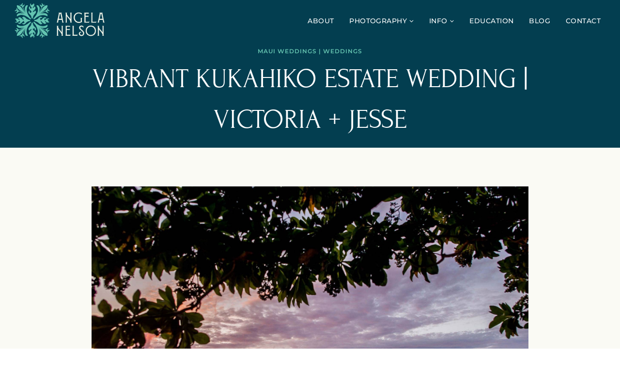

--- FILE ---
content_type: text/html; charset=UTF-8
request_url: https://www.angelanelsonphoto.com/vibrant-kuhahiko-estate-wedding-victoria-jesse/
body_size: 33736
content:
<!doctype html>
<html lang="en-US" class="no-js" itemtype="https://schema.org/Blog" itemscope>
<head><meta charset="UTF-8"><script>if(navigator.userAgent.match(/MSIE|Internet Explorer/i)||navigator.userAgent.match(/Trident\/7\..*?rv:11/i)){var href=document.location.href;if(!href.match(/[?&]nowprocket/)){if(href.indexOf("?")==-1){if(href.indexOf("#")==-1){document.location.href=href+"?nowprocket=1"}else{document.location.href=href.replace("#","?nowprocket=1#")}}else{if(href.indexOf("#")==-1){document.location.href=href+"&nowprocket=1"}else{document.location.href=href.replace("#","&nowprocket=1#")}}}}</script><script>(()=>{class RocketLazyLoadScripts{constructor(){this.v="2.0.3",this.userEvents=["keydown","keyup","mousedown","mouseup","mousemove","mouseover","mouseenter","mouseout","mouseleave","touchmove","touchstart","touchend","touchcancel","wheel","click","dblclick","input","visibilitychange"],this.attributeEvents=["onblur","onclick","oncontextmenu","ondblclick","onfocus","onmousedown","onmouseenter","onmouseleave","onmousemove","onmouseout","onmouseover","onmouseup","onmousewheel","onscroll","onsubmit"]}async t(){this.i(),this.o(),/iP(ad|hone)/.test(navigator.userAgent)&&this.h(),this.u(),this.l(this),this.m(),this.k(this),this.p(this),this._(),await Promise.all([this.R(),this.L()]),this.lastBreath=Date.now(),this.S(this),this.P(),this.D(),this.O(),this.M(),await this.C(this.delayedScripts.normal),await this.C(this.delayedScripts.defer),await this.C(this.delayedScripts.async),this.F("domReady"),await this.T(),await this.j(),await this.I(),this.F("windowLoad"),await this.A(),window.dispatchEvent(new Event("rocket-allScriptsLoaded")),this.everythingLoaded=!0,this.lastTouchEnd&&await new Promise((t=>setTimeout(t,500-Date.now()+this.lastTouchEnd))),this.H(),this.F("all"),this.U(),this.W()}i(){this.CSPIssue=sessionStorage.getItem("rocketCSPIssue"),document.addEventListener("securitypolicyviolation",(t=>{this.CSPIssue||"script-src-elem"!==t.violatedDirective||"data"!==t.blockedURI||(this.CSPIssue=!0,sessionStorage.setItem("rocketCSPIssue",!0))}),{isRocket:!0})}o(){window.addEventListener("pageshow",(t=>{this.persisted=t.persisted,this.realWindowLoadedFired=!0}),{isRocket:!0}),window.addEventListener("pagehide",(()=>{this.onFirstUserAction=null}),{isRocket:!0})}h(){let t;function e(e){t=e}window.addEventListener("touchstart",e,{isRocket:!0}),window.addEventListener("touchend",(function i(o){Math.abs(o.changedTouches[0].pageX-t.changedTouches[0].pageX)<10&&Math.abs(o.changedTouches[0].pageY-t.changedTouches[0].pageY)<10&&o.timeStamp-t.timeStamp<200&&(o.target.dispatchEvent(new PointerEvent("click",{target:o.target,bubbles:!0,cancelable:!0,detail:1})),event.preventDefault(),window.removeEventListener("touchstart",e,{isRocket:!0}),window.removeEventListener("touchend",i,{isRocket:!0}))}),{isRocket:!0})}q(t){this.userActionTriggered||("mousemove"!==t.type||this.firstMousemoveIgnored?"keyup"===t.type||"mouseover"===t.type||"mouseout"===t.type||(this.userActionTriggered=!0,this.onFirstUserAction&&this.onFirstUserAction()):this.firstMousemoveIgnored=!0),"click"===t.type&&t.preventDefault(),this.savedUserEvents.length>0&&(t.stopPropagation(),t.stopImmediatePropagation()),"touchstart"===this.lastEvent&&"touchend"===t.type&&(this.lastTouchEnd=Date.now()),"click"===t.type&&(this.lastTouchEnd=0),this.lastEvent=t.type,this.savedUserEvents.push(t)}u(){this.savedUserEvents=[],this.userEventHandler=this.q.bind(this),this.userEvents.forEach((t=>window.addEventListener(t,this.userEventHandler,{passive:!1,isRocket:!0})))}U(){this.userEvents.forEach((t=>window.removeEventListener(t,this.userEventHandler,{passive:!1,isRocket:!0}))),this.savedUserEvents.forEach((t=>{t.target.dispatchEvent(new window[t.constructor.name](t.type,t))}))}m(){this.eventsMutationObserver=new MutationObserver((t=>{const e="return false";for(const i of t){if("attributes"===i.type){const t=i.target.getAttribute(i.attributeName);t&&t!==e&&(i.target.setAttribute("data-rocket-"+i.attributeName,t),i.target["rocket"+i.attributeName]=new Function("event",t),i.target.setAttribute(i.attributeName,e))}"childList"===i.type&&i.addedNodes.forEach((t=>{if(t.nodeType===Node.ELEMENT_NODE)for(const i of t.attributes)this.attributeEvents.includes(i.name)&&i.value&&""!==i.value&&(t.setAttribute("data-rocket-"+i.name,i.value),t["rocket"+i.name]=new Function("event",i.value),t.setAttribute(i.name,e))}))}})),this.eventsMutationObserver.observe(document,{subtree:!0,childList:!0,attributeFilter:this.attributeEvents})}H(){this.eventsMutationObserver.disconnect(),this.attributeEvents.forEach((t=>{document.querySelectorAll("[data-rocket-"+t+"]").forEach((e=>{e.setAttribute(t,e.getAttribute("data-rocket-"+t)),e.removeAttribute("data-rocket-"+t)}))}))}k(t){Object.defineProperty(HTMLElement.prototype,"onclick",{get(){return this.rocketonclick||null},set(e){this.rocketonclick=e,this.setAttribute(t.everythingLoaded?"onclick":"data-rocket-onclick","this.rocketonclick(event)")}})}S(t){function e(e,i){let o=e[i];e[i]=null,Object.defineProperty(e,i,{get:()=>o,set(s){t.everythingLoaded?o=s:e["rocket"+i]=o=s}})}e(document,"onreadystatechange"),e(window,"onload"),e(window,"onpageshow");try{Object.defineProperty(document,"readyState",{get:()=>t.rocketReadyState,set(e){t.rocketReadyState=e},configurable:!0}),document.readyState="loading"}catch(t){console.log("WPRocket DJE readyState conflict, bypassing")}}l(t){this.originalAddEventListener=EventTarget.prototype.addEventListener,this.originalRemoveEventListener=EventTarget.prototype.removeEventListener,this.savedEventListeners=[],EventTarget.prototype.addEventListener=function(e,i,o){o&&o.isRocket||!t.B(e,this)&&!t.userEvents.includes(e)||t.B(e,this)&&!t.userActionTriggered||e.startsWith("rocket-")||t.everythingLoaded?t.originalAddEventListener.call(this,e,i,o):t.savedEventListeners.push({target:this,remove:!1,type:e,func:i,options:o})},EventTarget.prototype.removeEventListener=function(e,i,o){o&&o.isRocket||!t.B(e,this)&&!t.userEvents.includes(e)||t.B(e,this)&&!t.userActionTriggered||e.startsWith("rocket-")||t.everythingLoaded?t.originalRemoveEventListener.call(this,e,i,o):t.savedEventListeners.push({target:this,remove:!0,type:e,func:i,options:o})}}F(t){"all"===t&&(EventTarget.prototype.addEventListener=this.originalAddEventListener,EventTarget.prototype.removeEventListener=this.originalRemoveEventListener),this.savedEventListeners=this.savedEventListeners.filter((e=>{let i=e.type,o=e.target||window;return"domReady"===t&&"DOMContentLoaded"!==i&&"readystatechange"!==i||("windowLoad"===t&&"load"!==i&&"readystatechange"!==i&&"pageshow"!==i||(this.B(i,o)&&(i="rocket-"+i),e.remove?o.removeEventListener(i,e.func,e.options):o.addEventListener(i,e.func,e.options),!1))}))}p(t){let e;function i(e){return t.everythingLoaded?e:e.split(" ").map((t=>"load"===t||t.startsWith("load.")?"rocket-jquery-load":t)).join(" ")}function o(o){function s(e){const s=o.fn[e];o.fn[e]=o.fn.init.prototype[e]=function(){return this[0]===window&&t.userActionTriggered&&("string"==typeof arguments[0]||arguments[0]instanceof String?arguments[0]=i(arguments[0]):"object"==typeof arguments[0]&&Object.keys(arguments[0]).forEach((t=>{const e=arguments[0][t];delete arguments[0][t],arguments[0][i(t)]=e}))),s.apply(this,arguments),this}}if(o&&o.fn&&!t.allJQueries.includes(o)){const e={DOMContentLoaded:[],"rocket-DOMContentLoaded":[]};for(const t in e)document.addEventListener(t,(()=>{e[t].forEach((t=>t()))}),{isRocket:!0});o.fn.ready=o.fn.init.prototype.ready=function(i){function s(){parseInt(o.fn.jquery)>2?setTimeout((()=>i.bind(document)(o))):i.bind(document)(o)}return t.realDomReadyFired?!t.userActionTriggered||t.fauxDomReadyFired?s():e["rocket-DOMContentLoaded"].push(s):e.DOMContentLoaded.push(s),o([])},s("on"),s("one"),s("off"),t.allJQueries.push(o)}e=o}t.allJQueries=[],o(window.jQuery),Object.defineProperty(window,"jQuery",{get:()=>e,set(t){o(t)}})}P(){const t=new Map;document.write=document.writeln=function(e){const i=document.currentScript,o=document.createRange(),s=i.parentElement;let n=t.get(i);void 0===n&&(n=i.nextSibling,t.set(i,n));const c=document.createDocumentFragment();o.setStart(c,0),c.appendChild(o.createContextualFragment(e)),s.insertBefore(c,n)}}async R(){return new Promise((t=>{this.userActionTriggered?t():this.onFirstUserAction=t}))}async L(){return new Promise((t=>{document.addEventListener("DOMContentLoaded",(()=>{this.realDomReadyFired=!0,t()}),{isRocket:!0})}))}async I(){return this.realWindowLoadedFired?Promise.resolve():new Promise((t=>{window.addEventListener("load",t,{isRocket:!0})}))}M(){this.pendingScripts=[];this.scriptsMutationObserver=new MutationObserver((t=>{for(const e of t)e.addedNodes.forEach((t=>{"SCRIPT"!==t.tagName||t.noModule||t.isWPRocket||this.pendingScripts.push({script:t,promise:new Promise((e=>{const i=()=>{const i=this.pendingScripts.findIndex((e=>e.script===t));i>=0&&this.pendingScripts.splice(i,1),e()};t.addEventListener("load",i,{isRocket:!0}),t.addEventListener("error",i,{isRocket:!0}),setTimeout(i,1e3)}))})}))})),this.scriptsMutationObserver.observe(document,{childList:!0,subtree:!0})}async j(){await this.J(),this.pendingScripts.length?(await this.pendingScripts[0].promise,await this.j()):this.scriptsMutationObserver.disconnect()}D(){this.delayedScripts={normal:[],async:[],defer:[]},document.querySelectorAll("script[type$=rocketlazyloadscript]").forEach((t=>{t.hasAttribute("data-rocket-src")?t.hasAttribute("async")&&!1!==t.async?this.delayedScripts.async.push(t):t.hasAttribute("defer")&&!1!==t.defer||"module"===t.getAttribute("data-rocket-type")?this.delayedScripts.defer.push(t):this.delayedScripts.normal.push(t):this.delayedScripts.normal.push(t)}))}async _(){await this.L();let t=[];document.querySelectorAll("script[type$=rocketlazyloadscript][data-rocket-src]").forEach((e=>{let i=e.getAttribute("data-rocket-src");if(i&&!i.startsWith("data:")){i.startsWith("//")&&(i=location.protocol+i);try{const o=new URL(i).origin;o!==location.origin&&t.push({src:o,crossOrigin:e.crossOrigin||"module"===e.getAttribute("data-rocket-type")})}catch(t){}}})),t=[...new Map(t.map((t=>[JSON.stringify(t),t]))).values()],this.N(t,"preconnect")}async $(t){if(await this.G(),!0!==t.noModule||!("noModule"in HTMLScriptElement.prototype))return new Promise((e=>{let i;function o(){(i||t).setAttribute("data-rocket-status","executed"),e()}try{if(navigator.userAgent.includes("Firefox/")||""===navigator.vendor||this.CSPIssue)i=document.createElement("script"),[...t.attributes].forEach((t=>{let e=t.nodeName;"type"!==e&&("data-rocket-type"===e&&(e="type"),"data-rocket-src"===e&&(e="src"),i.setAttribute(e,t.nodeValue))})),t.text&&(i.text=t.text),t.nonce&&(i.nonce=t.nonce),i.hasAttribute("src")?(i.addEventListener("load",o,{isRocket:!0}),i.addEventListener("error",(()=>{i.setAttribute("data-rocket-status","failed-network"),e()}),{isRocket:!0}),setTimeout((()=>{i.isConnected||e()}),1)):(i.text=t.text,o()),i.isWPRocket=!0,t.parentNode.replaceChild(i,t);else{const i=t.getAttribute("data-rocket-type"),s=t.getAttribute("data-rocket-src");i?(t.type=i,t.removeAttribute("data-rocket-type")):t.removeAttribute("type"),t.addEventListener("load",o,{isRocket:!0}),t.addEventListener("error",(i=>{this.CSPIssue&&i.target.src.startsWith("data:")?(console.log("WPRocket: CSP fallback activated"),t.removeAttribute("src"),this.$(t).then(e)):(t.setAttribute("data-rocket-status","failed-network"),e())}),{isRocket:!0}),s?(t.fetchPriority="high",t.removeAttribute("data-rocket-src"),t.src=s):t.src="data:text/javascript;base64,"+window.btoa(unescape(encodeURIComponent(t.text)))}}catch(i){t.setAttribute("data-rocket-status","failed-transform"),e()}}));t.setAttribute("data-rocket-status","skipped")}async C(t){const e=t.shift();return e?(e.isConnected&&await this.$(e),this.C(t)):Promise.resolve()}O(){this.N([...this.delayedScripts.normal,...this.delayedScripts.defer,...this.delayedScripts.async],"preload")}N(t,e){this.trash=this.trash||[];let i=!0;var o=document.createDocumentFragment();t.forEach((t=>{const s=t.getAttribute&&t.getAttribute("data-rocket-src")||t.src;if(s&&!s.startsWith("data:")){const n=document.createElement("link");n.href=s,n.rel=e,"preconnect"!==e&&(n.as="script",n.fetchPriority=i?"high":"low"),t.getAttribute&&"module"===t.getAttribute("data-rocket-type")&&(n.crossOrigin=!0),t.crossOrigin&&(n.crossOrigin=t.crossOrigin),t.integrity&&(n.integrity=t.integrity),t.nonce&&(n.nonce=t.nonce),o.appendChild(n),this.trash.push(n),i=!1}})),document.head.appendChild(o)}W(){this.trash.forEach((t=>t.remove()))}async T(){try{document.readyState="interactive"}catch(t){}this.fauxDomReadyFired=!0;try{await this.G(),document.dispatchEvent(new Event("rocket-readystatechange")),await this.G(),document.rocketonreadystatechange&&document.rocketonreadystatechange(),await this.G(),document.dispatchEvent(new Event("rocket-DOMContentLoaded")),await this.G(),window.dispatchEvent(new Event("rocket-DOMContentLoaded"))}catch(t){console.error(t)}}async A(){try{document.readyState="complete"}catch(t){}try{await this.G(),document.dispatchEvent(new Event("rocket-readystatechange")),await this.G(),document.rocketonreadystatechange&&document.rocketonreadystatechange(),await this.G(),window.dispatchEvent(new Event("rocket-load")),await this.G(),window.rocketonload&&window.rocketonload(),await this.G(),this.allJQueries.forEach((t=>t(window).trigger("rocket-jquery-load"))),await this.G();const t=new Event("rocket-pageshow");t.persisted=this.persisted,window.dispatchEvent(t),await this.G(),window.rocketonpageshow&&window.rocketonpageshow({persisted:this.persisted})}catch(t){console.error(t)}}async G(){Date.now()-this.lastBreath>45&&(await this.J(),this.lastBreath=Date.now())}async J(){return document.hidden?new Promise((t=>setTimeout(t))):new Promise((t=>requestAnimationFrame(t)))}B(t,e){return e===document&&"readystatechange"===t||(e===document&&"DOMContentLoaded"===t||(e===window&&"DOMContentLoaded"===t||(e===window&&"load"===t||e===window&&"pageshow"===t)))}static run(){(new RocketLazyLoadScripts).t()}}RocketLazyLoadScripts.run()})();</script>
	
	<meta name="viewport" content="width=device-width, initial-scale=1, minimum-scale=1">
	<meta name='robots' content='max-image-preview:large' />
	<style></style>
	
	<!-- This site is optimized with the Yoast SEO Premium plugin v14.9 - https://yoast.com/wordpress/plugins/seo/ -->
	<title>Vibrant Kukahiko Estate Wedding | Victoria + Jesse</title>
<link crossorigin data-rocket-preload as="font" href="https://www.angelanelsonphoto.com/wp-content/fonts/forum/6aey4Ky-Vb8Ew8IROpI.woff2" rel="preload">
<link crossorigin data-rocket-preload as="font" href="https://www.angelanelsonphoto.com/wp-content/fonts/montserrat/JTUSjIg1_i6t8kCHKm459Wlhyw.woff2" rel="preload">
<link crossorigin data-rocket-preload as="font" href="https://www.angelanelsonphoto.com/wp-content/fonts/open-sans/memSYaGs126MiZpBA-UvWbX2vVnXBbObj2OVZyOOSr4dVJWUgsjZ0B4gaVI.woff2" rel="preload">
<style id="wpr-usedcss">img:is([sizes=auto i],[sizes^="auto," i]){contain-intrinsic-size:3000px 1500px}img.emoji{display:inline!important;border:none!important;box-shadow:none!important;height:1em!important;width:1em!important;margin:0 .07em!important;vertical-align:-.1em!important;background:0 0!important;padding:0!important}:where(.wp-block-button__link){border-radius:9999px;box-shadow:none;padding:calc(.667em + 2px) calc(1.333em + 2px);text-decoration:none}:root :where(.wp-block-button .wp-block-button__link.is-style-outline),:root :where(.wp-block-button.is-style-outline>.wp-block-button__link){border:2px solid;padding:.667em 1.333em}:root :where(.wp-block-button .wp-block-button__link.is-style-outline:not(.has-text-color)),:root :where(.wp-block-button.is-style-outline>.wp-block-button__link:not(.has-text-color)){color:currentColor}:root :where(.wp-block-button .wp-block-button__link.is-style-outline:not(.has-background)),:root :where(.wp-block-button.is-style-outline>.wp-block-button__link:not(.has-background)){background-color:initial;background-image:none}:where(.wp-block-calendar table:not(.has-background) th){background:#ddd}:where(.wp-block-columns){margin-bottom:1.75em}:where(.wp-block-columns.has-background){padding:1.25em 2.375em}:where(.wp-block-post-comments input[type=submit]){border:none}:where(.wp-block-cover-image:not(.has-text-color)),:where(.wp-block-cover:not(.has-text-color)){color:#fff}:where(.wp-block-cover-image.is-light:not(.has-text-color)),:where(.wp-block-cover.is-light:not(.has-text-color)){color:#000}:root :where(.wp-block-cover h1:not(.has-text-color)),:root :where(.wp-block-cover h2:not(.has-text-color)),:root :where(.wp-block-cover h3:not(.has-text-color)),:root :where(.wp-block-cover h4:not(.has-text-color)),:root :where(.wp-block-cover h5:not(.has-text-color)),:root :where(.wp-block-cover h6:not(.has-text-color)),:root :where(.wp-block-cover p:not(.has-text-color)){color:inherit}:where(.wp-block-file){margin-bottom:1.5em}:where(.wp-block-file__button){border-radius:2em;display:inline-block;padding:.5em 1em}:where(.wp-block-file__button):is(a):active,:where(.wp-block-file__button):is(a):focus,:where(.wp-block-file__button):is(a):hover,:where(.wp-block-file__button):is(a):visited{box-shadow:none;color:#fff;opacity:.85;text-decoration:none}:where(.wp-block-group.wp-block-group-is-layout-constrained){position:relative}:root :where(.wp-block-image.is-style-rounded img,.wp-block-image .is-style-rounded img){border-radius:9999px}:where(.wp-block-latest-comments:not([style*=line-height] .wp-block-latest-comments__comment)){line-height:1.1}:where(.wp-block-latest-comments:not([style*=line-height] .wp-block-latest-comments__comment-excerpt p)){line-height:1.8}:root :where(.wp-block-latest-posts.is-grid){padding:0}:root :where(.wp-block-latest-posts.wp-block-latest-posts__list){padding-left:0}ul{box-sizing:border-box}:root :where(.wp-block-list.has-background){padding:1.25em 2.375em}:where(.wp-block-navigation.has-background .wp-block-navigation-item a:not(.wp-element-button)),:where(.wp-block-navigation.has-background .wp-block-navigation-submenu a:not(.wp-element-button)){padding:.5em 1em}:where(.wp-block-navigation .wp-block-navigation__submenu-container .wp-block-navigation-item a:not(.wp-element-button)),:where(.wp-block-navigation .wp-block-navigation__submenu-container .wp-block-navigation-submenu a:not(.wp-element-button)),:where(.wp-block-navigation .wp-block-navigation__submenu-container .wp-block-navigation-submenu button.wp-block-navigation-item__content),:where(.wp-block-navigation .wp-block-navigation__submenu-container .wp-block-pages-list__item button.wp-block-navigation-item__content){padding:.5em 1em}:root :where(p.has-background){padding:1.25em 2.375em}:where(p.has-text-color:not(.has-link-color)) a{color:inherit}:where(.wp-block-post-comments-form) input:not([type=submit]),:where(.wp-block-post-comments-form) textarea{border:1px solid #949494;font-family:inherit;font-size:1em}:where(.wp-block-post-comments-form) input:where(:not([type=submit]):not([type=checkbox])),:where(.wp-block-post-comments-form) textarea{padding:calc(.667em + 2px)}:where(.wp-block-post-excerpt){box-sizing:border-box;margin-bottom:var(--wp--style--block-gap);margin-top:var(--wp--style--block-gap)}:where(.wp-block-preformatted.has-background){padding:1.25em 2.375em}:where(.wp-block-search__button){border:1px solid #ccc;padding:6px 10px}:where(.wp-block-search__input){font-family:inherit;font-size:inherit;font-style:inherit;font-weight:inherit;letter-spacing:inherit;line-height:inherit;text-transform:inherit}:where(.wp-block-search__button-inside .wp-block-search__inside-wrapper){border:1px solid #949494;box-sizing:border-box;padding:4px}:where(.wp-block-search__button-inside .wp-block-search__inside-wrapper) .wp-block-search__input{border:none;border-radius:0;padding:0 4px}:where(.wp-block-search__button-inside .wp-block-search__inside-wrapper) .wp-block-search__input:focus{outline:0}:where(.wp-block-search__button-inside .wp-block-search__inside-wrapper) :where(.wp-block-search__button){padding:4px 8px}:root :where(.wp-block-separator.is-style-dots){height:auto;line-height:1;text-align:center}:root :where(.wp-block-separator.is-style-dots):before{color:currentColor;content:"···";font-family:serif;font-size:1.5em;letter-spacing:2em;padding-left:2em}:root :where(.wp-block-site-logo.is-style-rounded){border-radius:9999px}:where(.wp-block-social-links:not(.is-style-logos-only)) .wp-social-link{background-color:#f0f0f0;color:#444}:where(.wp-block-social-links:not(.is-style-logos-only)) .wp-social-link-amazon{background-color:#f90;color:#fff}:where(.wp-block-social-links:not(.is-style-logos-only)) .wp-social-link-bandcamp{background-color:#1ea0c3;color:#fff}:where(.wp-block-social-links:not(.is-style-logos-only)) .wp-social-link-behance{background-color:#0757fe;color:#fff}:where(.wp-block-social-links:not(.is-style-logos-only)) .wp-social-link-bluesky{background-color:#0a7aff;color:#fff}:where(.wp-block-social-links:not(.is-style-logos-only)) .wp-social-link-codepen{background-color:#1e1f26;color:#fff}:where(.wp-block-social-links:not(.is-style-logos-only)) .wp-social-link-deviantart{background-color:#02e49b;color:#fff}:where(.wp-block-social-links:not(.is-style-logos-only)) .wp-social-link-dribbble{background-color:#e94c89;color:#fff}:where(.wp-block-social-links:not(.is-style-logos-only)) .wp-social-link-dropbox{background-color:#4280ff;color:#fff}:where(.wp-block-social-links:not(.is-style-logos-only)) .wp-social-link-etsy{background-color:#f45800;color:#fff}:where(.wp-block-social-links:not(.is-style-logos-only)) .wp-social-link-facebook{background-color:#0866ff;color:#fff}:where(.wp-block-social-links:not(.is-style-logos-only)) .wp-social-link-fivehundredpx{background-color:#000;color:#fff}:where(.wp-block-social-links:not(.is-style-logos-only)) .wp-social-link-flickr{background-color:#0461dd;color:#fff}:where(.wp-block-social-links:not(.is-style-logos-only)) .wp-social-link-foursquare{background-color:#e65678;color:#fff}:where(.wp-block-social-links:not(.is-style-logos-only)) .wp-social-link-github{background-color:#24292d;color:#fff}:where(.wp-block-social-links:not(.is-style-logos-only)) .wp-social-link-goodreads{background-color:#eceadd;color:#382110}:where(.wp-block-social-links:not(.is-style-logos-only)) .wp-social-link-google{background-color:#ea4434;color:#fff}:where(.wp-block-social-links:not(.is-style-logos-only)) .wp-social-link-gravatar{background-color:#1d4fc4;color:#fff}:where(.wp-block-social-links:not(.is-style-logos-only)) .wp-social-link-instagram{background-color:#f00075;color:#fff}:where(.wp-block-social-links:not(.is-style-logos-only)) .wp-social-link-lastfm{background-color:#e21b24;color:#fff}:where(.wp-block-social-links:not(.is-style-logos-only)) .wp-social-link-linkedin{background-color:#0d66c2;color:#fff}:where(.wp-block-social-links:not(.is-style-logos-only)) .wp-social-link-mastodon{background-color:#3288d4;color:#fff}:where(.wp-block-social-links:not(.is-style-logos-only)) .wp-social-link-medium{background-color:#000;color:#fff}:where(.wp-block-social-links:not(.is-style-logos-only)) .wp-social-link-meetup{background-color:#f6405f;color:#fff}:where(.wp-block-social-links:not(.is-style-logos-only)) .wp-social-link-patreon{background-color:#000;color:#fff}:where(.wp-block-social-links:not(.is-style-logos-only)) .wp-social-link-pinterest{background-color:#e60122;color:#fff}:where(.wp-block-social-links:not(.is-style-logos-only)) .wp-social-link-pocket{background-color:#ef4155;color:#fff}:where(.wp-block-social-links:not(.is-style-logos-only)) .wp-social-link-reddit{background-color:#ff4500;color:#fff}:where(.wp-block-social-links:not(.is-style-logos-only)) .wp-social-link-skype{background-color:#0478d7;color:#fff}:where(.wp-block-social-links:not(.is-style-logos-only)) .wp-social-link-snapchat{background-color:#fefc00;color:#fff;stroke:#000}:where(.wp-block-social-links:not(.is-style-logos-only)) .wp-social-link-soundcloud{background-color:#ff5600;color:#fff}:where(.wp-block-social-links:not(.is-style-logos-only)) .wp-social-link-spotify{background-color:#1bd760;color:#fff}:where(.wp-block-social-links:not(.is-style-logos-only)) .wp-social-link-telegram{background-color:#2aabee;color:#fff}:where(.wp-block-social-links:not(.is-style-logos-only)) .wp-social-link-threads{background-color:#000;color:#fff}:where(.wp-block-social-links:not(.is-style-logos-only)) .wp-social-link-tiktok{background-color:#000;color:#fff}:where(.wp-block-social-links:not(.is-style-logos-only)) .wp-social-link-tumblr{background-color:#011835;color:#fff}:where(.wp-block-social-links:not(.is-style-logos-only)) .wp-social-link-twitch{background-color:#6440a4;color:#fff}:where(.wp-block-social-links:not(.is-style-logos-only)) .wp-social-link-twitter{background-color:#1da1f2;color:#fff}:where(.wp-block-social-links:not(.is-style-logos-only)) .wp-social-link-vimeo{background-color:#1eb7ea;color:#fff}:where(.wp-block-social-links:not(.is-style-logos-only)) .wp-social-link-vk{background-color:#4680c2;color:#fff}:where(.wp-block-social-links:not(.is-style-logos-only)) .wp-social-link-wordpress{background-color:#3499cd;color:#fff}:where(.wp-block-social-links:not(.is-style-logos-only)) .wp-social-link-whatsapp{background-color:#25d366;color:#fff}:where(.wp-block-social-links:not(.is-style-logos-only)) .wp-social-link-x{background-color:#000;color:#fff}:where(.wp-block-social-links:not(.is-style-logos-only)) .wp-social-link-yelp{background-color:#d32422;color:#fff}:where(.wp-block-social-links:not(.is-style-logos-only)) .wp-social-link-youtube{background-color:red;color:#fff}:where(.wp-block-social-links.is-style-logos-only) .wp-social-link{background:0 0}:where(.wp-block-social-links.is-style-logos-only) .wp-social-link svg{height:1.25em;width:1.25em}:where(.wp-block-social-links.is-style-logos-only) .wp-social-link-amazon{color:#f90}:where(.wp-block-social-links.is-style-logos-only) .wp-social-link-bandcamp{color:#1ea0c3}:where(.wp-block-social-links.is-style-logos-only) .wp-social-link-behance{color:#0757fe}:where(.wp-block-social-links.is-style-logos-only) .wp-social-link-bluesky{color:#0a7aff}:where(.wp-block-social-links.is-style-logos-only) .wp-social-link-codepen{color:#1e1f26}:where(.wp-block-social-links.is-style-logos-only) .wp-social-link-deviantart{color:#02e49b}:where(.wp-block-social-links.is-style-logos-only) .wp-social-link-dribbble{color:#e94c89}:where(.wp-block-social-links.is-style-logos-only) .wp-social-link-dropbox{color:#4280ff}:where(.wp-block-social-links.is-style-logos-only) .wp-social-link-etsy{color:#f45800}:where(.wp-block-social-links.is-style-logos-only) .wp-social-link-facebook{color:#0866ff}:where(.wp-block-social-links.is-style-logos-only) .wp-social-link-fivehundredpx{color:#000}:where(.wp-block-social-links.is-style-logos-only) .wp-social-link-flickr{color:#0461dd}:where(.wp-block-social-links.is-style-logos-only) .wp-social-link-foursquare{color:#e65678}:where(.wp-block-social-links.is-style-logos-only) .wp-social-link-github{color:#24292d}:where(.wp-block-social-links.is-style-logos-only) .wp-social-link-goodreads{color:#382110}:where(.wp-block-social-links.is-style-logos-only) .wp-social-link-google{color:#ea4434}:where(.wp-block-social-links.is-style-logos-only) .wp-social-link-gravatar{color:#1d4fc4}:where(.wp-block-social-links.is-style-logos-only) .wp-social-link-instagram{color:#f00075}:where(.wp-block-social-links.is-style-logos-only) .wp-social-link-lastfm{color:#e21b24}:where(.wp-block-social-links.is-style-logos-only) .wp-social-link-linkedin{color:#0d66c2}:where(.wp-block-social-links.is-style-logos-only) .wp-social-link-mastodon{color:#3288d4}:where(.wp-block-social-links.is-style-logos-only) .wp-social-link-medium{color:#000}:where(.wp-block-social-links.is-style-logos-only) .wp-social-link-meetup{color:#f6405f}:where(.wp-block-social-links.is-style-logos-only) .wp-social-link-patreon{color:#000}:where(.wp-block-social-links.is-style-logos-only) .wp-social-link-pinterest{color:#e60122}:where(.wp-block-social-links.is-style-logos-only) .wp-social-link-pocket{color:#ef4155}:where(.wp-block-social-links.is-style-logos-only) .wp-social-link-reddit{color:#ff4500}:where(.wp-block-social-links.is-style-logos-only) .wp-social-link-skype{color:#0478d7}:where(.wp-block-social-links.is-style-logos-only) .wp-social-link-snapchat{color:#fff;stroke:#000}:where(.wp-block-social-links.is-style-logos-only) .wp-social-link-soundcloud{color:#ff5600}:where(.wp-block-social-links.is-style-logos-only) .wp-social-link-spotify{color:#1bd760}:where(.wp-block-social-links.is-style-logos-only) .wp-social-link-telegram{color:#2aabee}:where(.wp-block-social-links.is-style-logos-only) .wp-social-link-threads{color:#000}:where(.wp-block-social-links.is-style-logos-only) .wp-social-link-tiktok{color:#000}:where(.wp-block-social-links.is-style-logos-only) .wp-social-link-tumblr{color:#011835}:where(.wp-block-social-links.is-style-logos-only) .wp-social-link-twitch{color:#6440a4}:where(.wp-block-social-links.is-style-logos-only) .wp-social-link-twitter{color:#1da1f2}:where(.wp-block-social-links.is-style-logos-only) .wp-social-link-vimeo{color:#1eb7ea}:where(.wp-block-social-links.is-style-logos-only) .wp-social-link-vk{color:#4680c2}:where(.wp-block-social-links.is-style-logos-only) .wp-social-link-whatsapp{color:#25d366}:where(.wp-block-social-links.is-style-logos-only) .wp-social-link-wordpress{color:#3499cd}:where(.wp-block-social-links.is-style-logos-only) .wp-social-link-x{color:#000}:where(.wp-block-social-links.is-style-logos-only) .wp-social-link-yelp{color:#d32422}:where(.wp-block-social-links.is-style-logos-only) .wp-social-link-youtube{color:red}:root :where(.wp-block-social-links .wp-social-link a){padding:.25em}:root :where(.wp-block-social-links.is-style-logos-only .wp-social-link a){padding:0}:root :where(.wp-block-social-links.is-style-pill-shape .wp-social-link a){padding-left:.66667em;padding-right:.66667em}:root :where(.wp-block-tag-cloud.is-style-outline){display:flex;flex-wrap:wrap;gap:1ch}:root :where(.wp-block-tag-cloud.is-style-outline a){border:1px solid;font-size:unset!important;margin-right:0;padding:1ch 2ch;text-decoration:none!important}:root :where(.wp-block-table-of-contents){box-sizing:border-box}:where(.wp-block-term-description){box-sizing:border-box;margin-bottom:var(--wp--style--block-gap);margin-top:var(--wp--style--block-gap)}:where(pre.wp-block-verse){font-family:inherit}.entry-content{counter-reset:footnotes}:root{--wp--preset--font-size--normal:16px;--wp--preset--font-size--huge:42px}.aligncenter{clear:both}.screen-reader-text{border:0;clip:rect(1px,1px,1px,1px);clip-path:inset(50%);height:1px;margin:-1px;overflow:hidden;padding:0;position:absolute;width:1px;word-wrap:normal!important}.screen-reader-text:focus{background-color:#ddd;clip:auto!important;clip-path:none;color:#444;display:block;font-size:1em;height:auto;left:5px;line-height:normal;padding:15px 23px 14px;text-decoration:none;top:5px;width:auto;z-index:100000}html :where(.has-border-color){border-style:solid}html :where([style*=border-top-color]){border-top-style:solid}html :where([style*=border-right-color]){border-right-style:solid}html :where([style*=border-bottom-color]){border-bottom-style:solid}html :where([style*=border-left-color]){border-left-style:solid}html :where([style*=border-width]){border-style:solid}html :where([style*=border-top-width]){border-top-style:solid}html :where([style*=border-right-width]){border-right-style:solid}html :where([style*=border-bottom-width]){border-bottom-style:solid}html :where([style*=border-left-width]){border-left-style:solid}html :where(img[class*=wp-image-]){height:auto;max-width:100%}:where(figure){margin:0 0 1em}html :where(.is-position-sticky){--wp-admin--admin-bar--position-offset:var(--wp-admin--admin-bar--height,0px)}@media screen and (max-width:600px){html :where(.is-position-sticky){--wp-admin--admin-bar--position-offset:0px}}:root{--wp--preset--aspect-ratio--square:1;--wp--preset--aspect-ratio--4-3:4/3;--wp--preset--aspect-ratio--3-4:3/4;--wp--preset--aspect-ratio--3-2:3/2;--wp--preset--aspect-ratio--2-3:2/3;--wp--preset--aspect-ratio--16-9:16/9;--wp--preset--aspect-ratio--9-16:9/16;--wp--preset--color--black:#000000;--wp--preset--color--cyan-bluish-gray:#abb8c3;--wp--preset--color--white:#ffffff;--wp--preset--color--pale-pink:#f78da7;--wp--preset--color--vivid-red:#cf2e2e;--wp--preset--color--luminous-vivid-orange:#ff6900;--wp--preset--color--luminous-vivid-amber:#fcb900;--wp--preset--color--light-green-cyan:#7bdcb5;--wp--preset--color--vivid-green-cyan:#00d084;--wp--preset--color--pale-cyan-blue:#8ed1fc;--wp--preset--color--vivid-cyan-blue:#0693e3;--wp--preset--color--vivid-purple:#9b51e0;--wp--preset--color--theme-palette-1:var(--global-palette1);--wp--preset--color--theme-palette-2:var(--global-palette2);--wp--preset--color--theme-palette-3:var(--global-palette3);--wp--preset--color--theme-palette-4:var(--global-palette4);--wp--preset--color--theme-palette-5:var(--global-palette5);--wp--preset--color--theme-palette-6:var(--global-palette6);--wp--preset--color--theme-palette-7:var(--global-palette7);--wp--preset--color--theme-palette-8:var(--global-palette8);--wp--preset--color--theme-palette-9:var(--global-palette9);--wp--preset--gradient--vivid-cyan-blue-to-vivid-purple:linear-gradient(135deg,rgba(6, 147, 227, 1) 0%,rgb(155, 81, 224) 100%);--wp--preset--gradient--light-green-cyan-to-vivid-green-cyan:linear-gradient(135deg,rgb(122, 220, 180) 0%,rgb(0, 208, 130) 100%);--wp--preset--gradient--luminous-vivid-amber-to-luminous-vivid-orange:linear-gradient(135deg,rgba(252, 185, 0, 1) 0%,rgba(255, 105, 0, 1) 100%);--wp--preset--gradient--luminous-vivid-orange-to-vivid-red:linear-gradient(135deg,rgba(255, 105, 0, 1) 0%,rgb(207, 46, 46) 100%);--wp--preset--gradient--very-light-gray-to-cyan-bluish-gray:linear-gradient(135deg,rgb(238, 238, 238) 0%,rgb(169, 184, 195) 100%);--wp--preset--gradient--cool-to-warm-spectrum:linear-gradient(135deg,rgb(74, 234, 220) 0%,rgb(151, 120, 209) 20%,rgb(207, 42, 186) 40%,rgb(238, 44, 130) 60%,rgb(251, 105, 98) 80%,rgb(254, 248, 76) 100%);--wp--preset--gradient--blush-light-purple:linear-gradient(135deg,rgb(255, 206, 236) 0%,rgb(152, 150, 240) 100%);--wp--preset--gradient--blush-bordeaux:linear-gradient(135deg,rgb(254, 205, 165) 0%,rgb(254, 45, 45) 50%,rgb(107, 0, 62) 100%);--wp--preset--gradient--luminous-dusk:linear-gradient(135deg,rgb(255, 203, 112) 0%,rgb(199, 81, 192) 50%,rgb(65, 88, 208) 100%);--wp--preset--gradient--pale-ocean:linear-gradient(135deg,rgb(255, 245, 203) 0%,rgb(182, 227, 212) 50%,rgb(51, 167, 181) 100%);--wp--preset--gradient--electric-grass:linear-gradient(135deg,rgb(202, 248, 128) 0%,rgb(113, 206, 126) 100%);--wp--preset--gradient--midnight:linear-gradient(135deg,rgb(2, 3, 129) 0%,rgb(40, 116, 252) 100%);--wp--preset--font-size--small:var(--global-font-size-small);--wp--preset--font-size--medium:var(--global-font-size-medium);--wp--preset--font-size--large:var(--global-font-size-large);--wp--preset--font-size--x-large:42px;--wp--preset--font-size--larger:var(--global-font-size-larger);--wp--preset--font-size--xxlarge:var(--global-font-size-xxlarge);--wp--preset--spacing--20:0.44rem;--wp--preset--spacing--30:0.67rem;--wp--preset--spacing--40:1rem;--wp--preset--spacing--50:1.5rem;--wp--preset--spacing--60:2.25rem;--wp--preset--spacing--70:3.38rem;--wp--preset--spacing--80:5.06rem;--wp--preset--shadow--natural:6px 6px 9px rgba(0, 0, 0, .2);--wp--preset--shadow--deep:12px 12px 50px rgba(0, 0, 0, .4);--wp--preset--shadow--sharp:6px 6px 0px rgba(0, 0, 0, .2);--wp--preset--shadow--outlined:6px 6px 0px -3px rgba(255, 255, 255, 1),6px 6px rgba(0, 0, 0, 1);--wp--preset--shadow--crisp:6px 6px 0px rgba(0, 0, 0, 1)}:root{--wp--style--global--content-size:var(--global-calc-content-width);--wp--style--global--wide-size:var(--global-calc-wide-content-width)}:where(body){margin:0}.wp-site-blocks>.aligncenter{justify-content:center;margin-left:auto;margin-right:auto}:where(.is-layout-flex){gap:.5em}:where(.is-layout-grid){gap:.5em}body{padding-top:0;padding-right:0;padding-bottom:0;padding-left:0}a:where(:not(.wp-element-button)){text-decoration:underline}:where(.wp-block-post-template.is-layout-flex){gap:1.25em}:where(.wp-block-post-template.is-layout-grid){gap:1.25em}:where(.wp-block-columns.is-layout-flex){gap:2em}:where(.wp-block-columns.is-layout-grid){gap:2em}:root :where(.wp-block-pullquote){font-size:1.5em;line-height:1.6}html{line-height:1.15;-webkit-text-size-adjust:100%}body{margin:0}main{display:block;min-width:0}h1{font-size:2em;margin:.67em 0}hr{box-sizing:content-box;height:0;overflow:visible}a{background-color:transparent}small{font-size:80%}img{border-style:none}button{font-size:100%;margin:0}button{overflow:visible}button{text-transform:none}[type=button],button{-webkit-appearance:button}[type=button]::-moz-focus-inner,button::-moz-focus-inner{border-style:none;padding:0}[type=button]:-moz-focusring,button:-moz-focusring{outline:ButtonText dotted 1px}progress{vertical-align:baseline}[type=number]::-webkit-inner-spin-button,[type=number]::-webkit-outer-spin-button{height:auto}::-webkit-file-upload-button{-webkit-appearance:button;font:inherit}[hidden]{display:none}:root{--global-gray-400:#CBD5E0;--global-gray-500:#A0AEC0;--global-xs-spacing:1em;--global-sm-spacing:1.5rem;--global-md-spacing:2rem;--global-lg-spacing:2.5em;--global-xl-spacing:3.5em;--global-xxl-spacing:5rem;--global-edge-spacing:1.5rem;--global-boxed-spacing:2rem;--global-font-size-small:clamp(0.8rem, 0.73rem + 0.217vw, 0.9rem);--global-font-size-medium:clamp(1.1rem, 0.995rem + 0.326vw, 1.25rem);--global-font-size-large:clamp(1.75rem, 1.576rem + 0.543vw, 2rem);--global-font-size-larger:clamp(2rem, 1.6rem + 1vw, 2.5rem);--global-font-size-xxlarge:clamp(2.25rem, 1.728rem + 1.63vw, 3rem)}h1,h2,h3{padding:0;margin:0}h1 a,h2 a,h3 a{color:inherit;text-decoration:none}html{box-sizing:border-box}*,::after,::before{box-sizing:inherit}hr{height:0;border:0;border-bottom:2px solid var(--global-gray-400)}ul{margin:0 0 1.5em 1.5em;padding:0}ul.aligncenter{list-style:none}ul{list-style:disc}li>ul{margin-bottom:0;margin-left:1.5em}img{display:block;height:auto;max-width:100%}a{color:var(--global-palette-highlight);transition:all .1s linear}a:active,a:focus,a:hover{color:var(--global-palette-highlight-alt)}a:active,a:hover{outline:0}.inner-link-style-normal a:not(.button){text-decoration:underline}.link-style-color-underline .entry-content p a,.link-style-color-underline .entry-content>ul a{color:inherit;text-decoration:underline;text-decoration-color:var(--global-palette-highlight)}.link-style-color-underline .entry-content p a:hover,.link-style-color-underline .entry-content>ul a:hover{text-decoration-color:var(--global-palette-highlight-alt)}.screen-reader-text{clip:rect(1px,1px,1px,1px);position:absolute!important;height:1px;width:1px;overflow:hidden;word-wrap:normal!important}.screen-reader-text:focus{background-color:#f1f1f1;border-radius:3px;box-shadow:0 0 2px 2px rgba(0,0,0,.6);clip:auto!important;color:#21759b;display:block;font-size:.875rem;font-weight:700;height:auto;left:5px;line-height:normal;padding:15px 23px 14px;text-decoration:none;top:5px;width:auto;z-index:100000}:where(html:not(.no-js)) .hide-focus-outline :focus{outline:0}#primary[tabindex="-1"]:focus{outline:0}::-webkit-input-placeholder{color:var(--global-palette6)}::-moz-placeholder{color:var(--global-palette6);opacity:1}::placeholder{color:var(--global-palette6)}.button,button{border-radius:3px;background:var(--global-palette-btn-bg);color:var(--global-palette-btn);padding:.4em 1em;border:0;font-size:1.125rem;line-height:1.6;display:inline-block;font-family:inherit;cursor:pointer;text-decoration:none;transition:all .2s ease;box-shadow:0 0 0 -7px transparent}.button:visited,button:visited{background:var(--global-palette-btn-bg);color:var(--global-palette-btn)}.button:active,.button:focus,.button:hover,button:active,button:focus,button:hover{color:var(--global-palette-btn-hover);background:var(--global-palette-btn-bg-hover);box-shadow:0 15px 25px -7px rgba(0,0,0,.1)}.button.disabled,.button:disabled,button.disabled,button:disabled{cursor:not-allowed;opacity:.5}.kadence-svg-iconset{display:inline-flex;align-self:center}.kadence-svg-iconset svg{height:1em;width:1em}.kadence-svg-iconset.svg-baseline svg{top:.125em;position:relative}.kt-clear::after,.kt-clear::before{content:' ';display:table}.kt-clear::after{clear:both}.content-area{margin:var(--global-xxl-spacing) 0}.entry-content{word-break:break-word}.scroll a *,a.scroll *{pointer-events:none}.site-container{margin:0 auto;padding:0 var(--global-content-edge-padding)}.content-bg{background:#fff}.content-style-unboxed .entry:not(.loop-entry)>.entry-content-wrap{padding:0}.content-style-unboxed .content-bg:not(.loop-entry){background:0 0}.content-style-unboxed .entry:not(.loop-entry){box-shadow:none;border-radius:0}#kt-scroll-up,#kt-scroll-up-reader{position:fixed;-webkit-transform:translateY(40px);transform:translateY(40px);transition:all .2s ease;opacity:0;z-index:1000;display:flex;cursor:pointer}#kt-scroll-up *,#kt-scroll-up-reader *{pointer-events:none}.scroll-up-style-filled{color:var(--global-palette9);background:var(--global-palette4)}.scroll-up-style-filled:hover{color:var(--global-palette9)}#kt-scroll-up.scroll-visible{-webkit-transform:translateY(0);transform:translateY(0);opacity:1}#kt-scroll-up-reader{-webkit-transform:translateY(0);transform:translateY(0);transition:all 0s ease}#kt-scroll-up-reader:not(:focus){clip:rect(1px,1px,1px,1px);height:1px;width:1px;overflow:hidden;word-wrap:normal!important}#kt-scroll-up-reader:focus{-webkit-transform:translateY(0);transform:translateY(0);opacity:1;box-shadow:none;z-index:1001}@media screen and (max-width:719px){.vs-sm-false{display:none!important}}#wrapper{overflow:hidden;overflow:clip}.kadence-scrollbar-fixer{margin-right:var(--scrollbar-offset,unset)}.kadence-scrollbar-fixer .item-is-fixed{right:var(--scrollbar-offset,0)}.aligncenter{clear:both;display:block;margin-left:auto;margin-right:auto;text-align:center}body.footer-on-bottom #wrapper{min-height:100vh;display:flex;flex-direction:column}body.footer-on-bottom.admin-bar #wrapper{min-height:calc(100vh - 32px)}body.footer-on-bottom #inner-wrap{flex:1 0 auto}:root{--global-palette1:#734773;--global-palette2:#028a89;--global-palette3:#033e50;--global-palette4:#2b2d2b;--global-palette5:#66c5b1;--global-palette6:#51b288;--global-palette7:#b4dbbd;--global-palette8:#f6f6ea;--global-palette9:#ffffff;--global-palette9rgb:255,255,255;--global-palette-highlight:var(--global-palette1);--global-palette-highlight-alt:var(--global-palette2);--global-palette-highlight-alt2:var(--global-palette9);--global-palette-btn-bg:var(--global-palette1);--global-palette-btn-bg-hover:var(--global-palette2);--global-palette-btn:var(--global-palette9);--global-palette-btn-hover:var(--global-palette9);--global-body-font-family:Montserrat,sans-serif;--global-heading-font-family:Forum,cursive;--global-primary-nav-font-family:Montserrat,sans-serif;--global-fallback-font:sans-serif;--global-display-fallback-font:sans-serif;--global-content-width:1290px;--global-content-wide-width:calc(1290px + 230px);--global-content-narrow-width:950px;--global-content-edge-padding:1.5rem;--global-content-boxed-padding:2rem;--global-calc-content-width:calc(1290px - var(--global-content-edge-padding) - var(--global-content-edge-padding) );--wp--style--global--content-size:var(--global-calc-content-width)}.wp-site-blocks{--global-vw:calc( 100vw - ( 0.5 * var(--scrollbar-offset)))}body{background:var(--global-palette9)}body{font-style:normal;font-weight:400;font-size:16px;line-height:1.6;font-family:var(--global-body-font-family);color:var(--global-palette4)}.content-bg,body.content-style-unboxed .site{background:var(--global-palette9)}h1,h2,h3{font-family:var(--global-heading-font-family)}h1{font-style:normal;font-weight:400;font-size:32px;line-height:1.5;font-family:Forum,var(--global-display-fallback-font);color:var(--global-palette3)}h2{font-style:normal;font-weight:400;font-size:28px;line-height:1.5;font-family:Forum,var(--global-display-fallback-font);color:var(--global-palette3)}h3{font-style:normal;font-weight:500;font-size:20px;line-height:1.5;font-family:Montserrat,sans-serif;color:var(--global-palette3)}.entry-hero h1{font-style:normal;font-weight:400;font-family:Forum,var(--global-display-fallback-font)}.site-container{max-width:var(--global-content-width)}.content-width-narrow .content-container.site-container,.content-width-narrow .hero-container.site-container{max-width:var(--global-content-narrow-width)}@media all and (min-width:1520px){.wp-site-blocks .content-container .alignwide{margin-left:-115px;margin-right:-115px;width:unset;max-width:unset}}@media all and (min-width:1210px){.content-width-narrow .wp-site-blocks .content-container .alignwide{margin-left:-130px;margin-right:-130px;width:unset;max-width:unset}}.content-area{margin-top:5rem;margin-bottom:5rem}.entry-content-wrap{padding:2rem}.entry.single-entry{box-shadow:0 15px 15px -10px rgba(0,0,0,.05)}.entry.loop-entry{box-shadow:0 15px 15px -10px rgba(0,0,0,.05)}.loop-entry .entry-content-wrap{padding:2rem}@media all and (max-width:1024px){.content-area{margin-top:3rem;margin-bottom:3rem}:root{--global-content-boxed-padding:2rem}.entry-content-wrap{padding:2rem}.loop-entry .entry-content-wrap{padding:2rem}}@media all and (max-width:767px){.content-area{margin-top:2rem;margin-bottom:2rem}:root{--global-content-boxed-padding:1.5rem}.entry-content-wrap{padding:1.5rem}.loop-entry .entry-content-wrap{padding:1.5rem}.mobile-transparent-header .entry-hero .entry-hero-container-inner{padding-top:80px}}.button,button{border-radius:0;padding:10px 15px;box-shadow:0 0 0 0 transparent}.button:active,.button:focus,.button:hover,button:active,button:focus,button:hover{box-shadow:0 0 0 0 rgba(0,0,0,.1)}.entry-content :where(.wp-block-image) img,.entry-content :where(.wp-block-kadence-image) img{border-radius:0}#kt-scroll-up,#kt-scroll-up-reader{border-radius:0 0 0 0;background:var(--global-palette1);bottom:30px;font-size:1em;padding:.4em}#kt-scroll-up-reader.scroll-up-side-right,#kt-scroll-up.scroll-up-side-right{right:30px}#kt-scroll-up-reader:hover,#kt-scroll-up:hover{background:var(--global-palette2)}body.content-style-unboxed.single .site,body.single .content-bg{background:rgba(246,246,234,.5)}.wp-site-blocks .entry-related h2.entry-related-title{font-style:normal;color:var(--global-palette9)}.wp-site-blocks .post-title h1{font-style:normal;font-size:56px;text-transform:uppercase;color:var(--global-palette9)}.post-title .entry-taxonomies,.post-title .entry-taxonomies a{font-style:normal;font-weight:600;font-size:12px;letter-spacing:1px;text-transform:uppercase;color:var(--global-palette5)}.post-title .entry-meta{font-style:normal;font-size:13px}.post-hero-section .entry-hero-container-inner{background:var(--global-palette3);border-top:0 transparent}.entry-hero.post-hero-section .entry-header{min-height:225px}.loop-entry.type-post h2.entry-title{font-style:normal;color:var(--global-palette1)}.loop-entry.type-post .entry-taxonomies{font-style:normal;font-weight:600;font-size:12px;line-height:1.4;letter-spacing:1px;font-family:Montserrat,sans-serif;text-transform:uppercase}.loop-entry.type-post .entry-taxonomies,.loop-entry.type-post .entry-taxonomies a{color:var(--global-palette2)}.loop-entry.type-post .entry-meta{font-style:normal;font-weight:400;font-family:'Open Sans',sans-serif}@media all and (max-width:1024px){.button,button{border-radius:10px}.mobile-transparent-header .entry-hero .entry-hero-container-inner{padding-top:80px}.mobile-transparent-header #masthead{position:absolute;left:0;right:0;z-index:100}.kadence-scrollbar-fixer.mobile-transparent-header #masthead{right:var(--scrollbar-offset,0)}.mobile-transparent-header #masthead,.mobile-transparent-header .site-main-header-wrap .site-header-row-container-inner{background:0 0}}@media all and (min-width:1025px){.transparent-header .entry-hero .entry-hero-container-inner{padding-top:80px}.transparent-header #masthead{position:absolute;left:0;right:0;z-index:100}.transparent-header.kadence-scrollbar-fixer #masthead{right:var(--scrollbar-offset,0)}.transparent-header #masthead,.transparent-header .site-main-header-wrap .site-header-row-container-inner{background:0 0}}.site-branding{padding:0}@media all and (max-width:767px){.site-branding{padding:2px 0 0}}#masthead,#masthead .kadence-sticky-header.item-is-fixed:not(.item-at-start):not(.site-header-row-container):not(.site-main-header-wrap),#masthead .kadence-sticky-header.item-is-fixed:not(.item-at-start)>.site-header-row-container-inner{background:var(--global-palette8)}.site-main-header-wrap .site-header-row-container-inner{background:rgba(246,246,234,0);border-top:0 transparent}.site-main-header-inner-wrap{min-height:80px}.transparent-header #masthead .site-main-header-wrap .site-header-row-container-inner{background:rgba(246,246,234,0)}#masthead .kadence-sticky-header.item-is-fixed:not(.item-at-start):not(.item-hidden-above)>.site-header-row-container-inner,#masthead .kadence-sticky-header.item-is-fixed:not(.item-at-start):not(.site-header-row-container):not(.item-hidden-above):not(.site-main-header-wrap){background:var(--global-palette8)}#masthead .kadence-sticky-header.item-is-fixed:not(.item-at-start) .header-menu-container>ul>li>a{color:var(--global-palette2)}#masthead .kadence-sticky-header.item-is-fixed:not(.item-at-start) .mobile-toggle-open-container .menu-toggle-open{color:var(--global-palette2)}#masthead .kadence-sticky-header.item-is-fixed:not(.item-at-start) .header-menu-container>ul>li>a:hover{color:var(--global-palette1)}#masthead .kadence-sticky-header.item-is-fixed:not(.item-at-start) .mobile-toggle-open-container .menu-toggle-open:focus,#masthead .kadence-sticky-header.item-is-fixed:not(.item-at-start) .mobile-toggle-open-container .menu-toggle-open:hover{color:var(--global-palette1)}#masthead .kadence-sticky-header.item-is-fixed:not(.item-at-start) .site-branding img{max-width:50px}.transparent-header #main-header .site-branding img{max-width:198px}.main-navigation .primary-menu-container>ul>li.menu-item>a{padding-left:calc(2.25em / 2);padding-right:calc(2.25em / 2);padding-top:.6em;padding-bottom:.6em;color:var(--global-palette9)}.main-navigation .primary-menu-container>ul>li.menu-item .dropdown-nav-special-toggle{right:calc(2.25em / 2)}.main-navigation .primary-menu-container>ul li.menu-item>a{font-style:normal;font-weight:500;font-size:14px;letter-spacing:.035em;font-family:var(--global-primary-nav-font-family);text-transform:uppercase}.main-navigation .primary-menu-container>ul>li.menu-item>a:hover{color:var(--global-palette5)}.main-navigation .primary-menu-container>ul>li.menu-item.current-menu-item>a{color:var(--global-palette9)}.header-navigation .header-menu-container ul ul.sub-menu{background:var(--global-palette3);box-shadow:0 2px 13px 0 rgba(0,0,0,.1)}.header-menu-container ul.menu>li.kadence-menu-mega-enabled>ul>li.menu-item>a,.header-navigation .header-menu-container ul ul li.menu-item{border-bottom:1px solid rgba(255,255,255,.1)}.header-navigation .header-menu-container ul ul li.menu-item>a{width:200px;padding-top:1em;padding-bottom:1em;color:var(--global-palette8);font-size:12px}.header-navigation .header-menu-container ul ul li.menu-item>a:hover{color:var(--global-palette9);background:var(--global-palette1)}.header-navigation .header-menu-container ul ul li.menu-item.current-menu-item>a{color:var(--global-palette9);background:var(--global-palette2)}.mobile-toggle-open-container .menu-toggle-open,.mobile-toggle-open-container .menu-toggle-open:focus{color:var(--global-palette5);padding:.4em .6em;font-size:14px}.mobile-toggle-open-container .menu-toggle-open .menu-toggle-icon{font-size:20px}.mobile-toggle-open-container .menu-toggle-open:focus-visible,.mobile-toggle-open-container .menu-toggle-open:hover{color:var(--global-palette-highlight)}.mobile-navigation ul li{font-style:normal;font-weight:500;font-size:14px;font-family:Montserrat,sans-serif;text-transform:uppercase}.mobile-navigation ul li a{padding-top:1em;padding-bottom:1em}.mobile-navigation ul li.menu-item-has-children>.drawer-nav-drop-wrap,.mobile-navigation ul li>a{background:var(--global-palette1);color:var(--global-palette8)}.mobile-navigation ul li.menu-item-has-children>.drawer-nav-drop-wrap:hover,.mobile-navigation ul li>a:hover{background:var(--global-palette3);color:var(--global-palette8)}.mobile-navigation ul li.current-menu-item.menu-item-has-children>.drawer-nav-drop-wrap,.mobile-navigation ul li.current-menu-item>a{background:var(--global-palette9);color:var(--global-palette-highlight)}.mobile-navigation ul li.menu-item-has-children .drawer-nav-drop-wrap,.mobile-navigation ul li:not(.menu-item-has-children) a{border-bottom:1px solid var(--global-palette9)}.mobile-navigation:not(.drawer-navigation-parent-toggle-true) ul li.menu-item-has-children .drawer-nav-drop-wrap button{border-left:1px solid var(--global-palette9)}#mobile-drawer .drawer-inner{background:var(--global-palette1)}#mobile-drawer .drawer-header .drawer-toggle{padding:.6em .15em;font-size:24px}#colophon{background:var(--global-palette8)}.site-bottom-footer-inner-wrap{padding-top:30px;padding-bottom:20px;grid-column-gap:30px}.site-bottom-footer-inner-wrap .site-footer-section:not(:last-child):after{right:calc(-30px / 2)}#colophon .footer-html{font-style:normal;font-weight:600;font-size:10px;line-height:1.2;letter-spacing:1px;font-family:Montserrat,sans-serif;color:var(--global-palette1)}#colophon .site-footer-row-container .site-footer-row .footer-html a{color:var(--global-palette2)}:root{--global-kb-font-size-sm:clamp(0.8rem, 0.73rem + 0.217vw, 0.9rem);--global-kb-font-size-md:clamp(1.1rem, 0.995rem + 0.326vw, 1.25rem);--global-kb-font-size-lg:clamp(1.75rem, 1.576rem + 0.543vw, 2rem);--global-kb-font-size-xl:clamp(2.25rem, 1.728rem + 1.63vw, 3rem);--global-kb-font-size-xxl:clamp(2.5rem, 1.456rem + 3.26vw, 4rem);--global-kb-font-size-xxxl:clamp(2.75rem, 0.489rem + 7.065vw, 6rem)}@font-face{font-family:Forum;font-style:normal;font-weight:400;font-display:swap;src:url(https://www.angelanelsonphoto.com/wp-content/fonts/forum/6aey4Ky-Vb8Ew8IROpI.woff2) format('woff2');unicode-range:U+0000-00FF,U+0131,U+0152-0153,U+02BB-02BC,U+02C6,U+02DA,U+02DC,U+0304,U+0308,U+0329,U+2000-206F,U+2074,U+20AC,U+2122,U+2191,U+2193,U+2212,U+2215,U+FEFF,U+FFFD}@font-face{font-family:Montserrat;font-style:normal;font-weight:400;font-display:swap;src:url(https://www.angelanelsonphoto.com/wp-content/fonts/montserrat/JTUSjIg1_i6t8kCHKm459Wlhyw.woff2) format('woff2');unicode-range:U+0000-00FF,U+0131,U+0152-0153,U+02BB-02BC,U+02C6,U+02DA,U+02DC,U+0304,U+0308,U+0329,U+2000-206F,U+2074,U+20AC,U+2122,U+2191,U+2193,U+2212,U+2215,U+FEFF,U+FFFD}@font-face{font-family:Montserrat;font-style:normal;font-weight:500;font-display:swap;src:url(https://www.angelanelsonphoto.com/wp-content/fonts/montserrat/JTUSjIg1_i6t8kCHKm459Wlhyw.woff2) format('woff2');unicode-range:U+0000-00FF,U+0131,U+0152-0153,U+02BB-02BC,U+02C6,U+02DA,U+02DC,U+0304,U+0308,U+0329,U+2000-206F,U+2074,U+20AC,U+2122,U+2191,U+2193,U+2212,U+2215,U+FEFF,U+FFFD}@font-face{font-family:Montserrat;font-style:normal;font-weight:600;font-display:swap;src:url(https://www.angelanelsonphoto.com/wp-content/fonts/montserrat/JTUSjIg1_i6t8kCHKm459Wlhyw.woff2) format('woff2');unicode-range:U+0000-00FF,U+0131,U+0152-0153,U+02BB-02BC,U+02C6,U+02DA,U+02DC,U+0304,U+0308,U+0329,U+2000-206F,U+2074,U+20AC,U+2122,U+2191,U+2193,U+2212,U+2215,U+FEFF,U+FFFD}@font-face{font-family:Montserrat;font-style:normal;font-weight:700;font-display:swap;src:url(https://www.angelanelsonphoto.com/wp-content/fonts/montserrat/JTUSjIg1_i6t8kCHKm459Wlhyw.woff2) format('woff2');unicode-range:U+0000-00FF,U+0131,U+0152-0153,U+02BB-02BC,U+02C6,U+02DA,U+02DC,U+0304,U+0308,U+0329,U+2000-206F,U+2074,U+20AC,U+2122,U+2191,U+2193,U+2212,U+2215,U+FEFF,U+FFFD}@font-face{font-family:'Open Sans';font-style:normal;font-weight:400;font-stretch:100%;font-display:swap;src:url(https://www.angelanelsonphoto.com/wp-content/fonts/open-sans/memSYaGs126MiZpBA-UvWbX2vVnXBbObj2OVZyOOSr4dVJWUgsjZ0B4gaVI.woff2) format('woff2');unicode-range:U+0000-00FF,U+0131,U+0152-0153,U+02BB-02BC,U+02C6,U+02DA,U+02DC,U+0304,U+0308,U+0329,U+2000-206F,U+2074,U+20AC,U+2122,U+2191,U+2193,U+2212,U+2215,U+FEFF,U+FFFD}.site-branding{max-height:inherit}.site-branding a.brand{display:flex;gap:1em;flex-direction:row;align-items:center;text-decoration:none;color:inherit;max-height:inherit}.site-branding a.brand img{display:block}.header-navigation ul ul.sub-menu{display:none;position:absolute;top:100%;flex-direction:column;background:#fff;margin-left:0;box-shadow:0 2px 13px rgba(0,0,0,.1);z-index:1000}body:not(.hide-focus-outline) .header-navigation li.menu-item--has-toggle>a:focus .dropdown-nav-toggle{opacity:.2}.header-navigation ul ul.sub-menu>li:last-child{border-bottom:0}.header-navigation ul ul.sub-menu.sub-menu-edge{left:auto;right:0}.header-navigation ul ul ul.sub-menu.sub-menu-edge{left:auto;right:100%}.header-navigation[class*=header-navigation-dropdown-animation-fade] ul ul.sub-menu{opacity:0;visibility:hidden;transform:translate3d(0,0,0);transition:all .2s ease;display:block;clip:rect(1px,1px,1px,1px);height:1px;overflow:hidden}.header-navigation[class*=header-navigation-dropdown-animation-fade]:not(.click-to-open) ul li.menu-item--toggled-on>ul,.header-navigation[class*=header-navigation-dropdown-animation-fade]:not(.click-to-open) ul li:hover>ul,.header-navigation[class*=header-navigation-dropdown-animation-fade]:not(.click-to-open) ul li:not(.menu-item--has-toggle):focus>ul{opacity:1;visibility:visible;transform:translate3d(0,0,0);clip:auto;height:auto;overflow:visible}.wp-site-blocks .nav--toggle-sub .dropdown-nav-special-toggle{position:absolute!important;overflow:hidden;padding:0!important;margin:0!important;margin-right:-.1em!important;border:0!important;width:.9em;top:0;bottom:0;height:auto;border-radius:0;box-shadow:none!important;background:0 0!important;display:block;left:auto;right:.7em;pointer-events:none}.wp-site-blocks .nav--toggle-sub .sub-menu .dropdown-nav-special-toggle{width:2.6em;margin:0!important;right:0}.nav--toggle-sub .dropdown-nav-special-toggle:focus{z-index:10}.nav--toggle-sub .dropdown-nav-toggle{display:block;background:0 0;position:absolute;right:0;top:50%;width:.7em;height:.7em;font-size:inherit;width:.9em;height:.9em;font-size:.9em;display:inline-flex;line-height:inherit;margin:0;padding:0;border:none;border-radius:0;transform:translateY(-50%);overflow:visible;transition:opacity .2s ease}.nav--toggle-sub ul ul .dropdown-nav-toggle{right:.2em}.nav--toggle-sub ul ul .dropdown-nav-toggle .kadence-svg-iconset{transform:rotate(-90deg)}.nav--toggle-sub li.menu-item-has-children{position:relative}.nav-drop-title-wrap{position:relative;padding-right:1em;display:block}.nav--toggle-sub li.menu-item--toggled-on>ul,.nav--toggle-sub li:not(.menu-item--has-toggle):focus>ul,.nav--toggle-sub:not(.click-to-open) li:hover>ul{display:block}.nav--toggle-sub li:not(.menu-item--has-toggle):focus-within>ul{display:block}@media (hover:none){.wp-site-blocks .nav--toggle-sub .menu-item--has-toggle:not(.menu-item--toggled-on) .dropdown-nav-special-toggle{left:0;right:0!important;margin-right:0!important;width:100%;pointer-events:all}.wp-site-blocks .nav--toggle-sub .menu-item--has-toggle:not(.menu-item--toggled-on)>a{pointer-events:none}}.rtl .nav--toggle-sub .dropdown-nav-toggle{right:auto;left:0}.rtl .primary-menu-container>ul>li.menu-item .dropdown-nav-special-toggle{right:auto;left:.7em}.rtl .wp-site-blocks .nav--toggle-sub .sub-menu .dropdown-nav-special-toggle{left:0;right:auto}.rtl .nav--toggle-sub ul ul .dropdown-nav-toggle .kadence-svg-iconset{transform:rotate(-270deg)}.rtl .header-navigation ul ul ul.sub-menu{right:100%;left:auto}.rtl .nav-drop-title-wrap{padding-left:1em;padding-right:0}.wp-site-blocks .nav--toggle-sub .kadence-menu-mega-enabled .sub-menu .dropdown-nav-special-toggle{display:none}.header-menu-container,.header-navigation{display:flex}.header-navigation li.menu-item>a{display:block;width:100%;text-decoration:none;color:var(--global-palette4);transition:all .2s ease-in-out;transform:translate3d(0,0,0)}.header-navigation li.menu-item>a:focus,.header-navigation li.menu-item>a:hover{color:var(--global-palette-highlight)}.header-navigation ul.sub-menu{display:block;list-style:none;margin:0;padding:0}.header-navigation ul li.menu-item>a{padding:.6em .5em}.header-navigation ul ul li.menu-item>a{padding:1em}.header-navigation ul ul li.menu-item>a{width:200px}.header-navigation ul ul ul.sub-menu{top:0;left:100%;right:auto;min-height:100%}.header-navigation .menu{display:flex;flex-wrap:wrap;justify-content:center;align-items:center;list-style:none;margin:0;padding:0}.menu-toggle-open{display:flex;background:0 0;align-items:center;box-shadow:none}.menu-toggle-open .menu-toggle-icon{display:flex}.menu-toggle-open:focus,.menu-toggle-open:hover{border-color:currentColor;background:0 0;box-shadow:none}.menu-toggle-open.menu-toggle-style-default{border:0}.wp-site-blocks .menu-toggle-open{box-shadow:none}.mobile-navigation{width:100%}.mobile-navigation a{display:block;width:100%;text-decoration:none;padding:.6em .5em}.mobile-navigation ul{display:block;list-style:none;margin:0;padding:0}.drawer-nav-drop-wrap{display:flex;position:relative}.drawer-nav-drop-wrap a{color:inherit}.drawer-nav-drop-wrap .drawer-sub-toggle{background:0 0;color:inherit;padding:.5em .7em;display:flex;border:0;border-radius:0;box-shadow:none;line-height:normal}.drawer-nav-drop-wrap .drawer-sub-toggle[aria-expanded=true] svg{transform:rotate(180deg)}.mobile-navigation.drawer-navigation-parent-toggle-true .drawer-nav-drop-wrap .drawer-sub-toggle{position:absolute;left:0;z-index:10;top:0;bottom:0;justify-content:flex-end;width:100%}.mobile-navigation ul ul{padding-left:1em;transition:all .2s ease-in-out}.mobile-navigation ul.has-collapse-sub-nav ul.sub-menu{display:none}.mobile-navigation ul ul ul ul ul ul{padding-left:0}.mobile-navigation ul.has-collapse-sub-nav .sub-menu.show-drawer{display:block}.popup-drawer{position:fixed;display:none;top:0;bottom:0;left:-99999rem;right:99999rem;transition:opacity .25s ease-in,left 0s .25s,right 0s .25s;z-index:100000}.popup-drawer .drawer-overlay{background-color:rgba(0,0,0,.4);position:fixed;top:0;right:0;bottom:0;left:0;opacity:0;transition:opacity .2s ease-in-out}.popup-drawer .drawer-inner{width:100%;transform:translateX(100%);max-width:90%;right:0;top:0;overflow:auto;background:#090c10;color:#fff;bottom:0;opacity:0;position:fixed;box-shadow:0 0 2rem 0 rgba(0,0,0,.1);display:flex;flex-direction:column;transition:transform .3s cubic-bezier(.77,.2,.05,1),opacity .25s cubic-bezier(.77,.2,.05,1)}.popup-drawer .drawer-header{padding:0 1.5em;display:flex;justify-content:flex-end;min-height:calc(1.2em + 24px)}.popup-drawer .drawer-header .drawer-toggle{background:0 0;border:0;font-size:24px;line-height:1;padding:.6em .15em;color:inherit;display:flex;box-shadow:none;border-radius:0}.popup-drawer .drawer-header .drawer-toggle:hover{box-shadow:none}.popup-drawer .drawer-content{padding:0 1.5em 1.5em}.popup-drawer .drawer-header .drawer-toggle{width:1em;position:relative;height:1em;box-sizing:content-box;font-size:24px}.drawer-toggle .toggle-close-bar{width:.75em;height:.08em;background:currentColor;transform-origin:center center;position:absolute;margin-top:-.04em;opacity:0;border-radius:.08em;left:50%;margin-left:-.375em;top:50%;transform:rotate(45deg) translateX(-50%);transition:transform .3s cubic-bezier(.77,.2,.05,1),opacity .3s cubic-bezier(.77,.2,.05,1);transition-delay:.2s}.drawer-toggle .toggle-close-bar:last-child{transform:rotate(-45deg) translateX(50%)}.popup-drawer.active .drawer-toggle .toggle-close-bar{transform:rotate(45deg);opacity:1}.popup-drawer.active .drawer-toggle .toggle-close-bar:last-child{transform:rotate(-45deg);opacity:1}.popup-drawer .drawer-content.content-align-center{text-align:center}.popup-drawer .drawer-content.content-align-center .site-header-item{justify-content:center}body.admin-bar .popup-drawer{top:46px}body.admin-bar .popup-drawer .drawer-inner{top:46px}@media screen and (min-width:783px){body.admin-bar .popup-drawer{top:32px}body.admin-bar .popup-drawer .drawer-inner{top:32px}}.popup-drawer.show-drawer{display:block}.popup-drawer.active{left:0;opacity:1;right:0;transition:opacity .25s ease-out}.popup-drawer.active .drawer-inner{opacity:1;transform:translateX(0)}.popup-drawer.active .drawer-overlay{opacity:1;cursor:pointer}body[class*=showing-popup-drawer-]{overflow:hidden}#main-header{display:none}#masthead{position:relative;z-index:11}.site-header-row{display:grid;grid-template-columns:auto auto}.site-header-upper-inner-wrap.child-is-fixed{display:flex;align-items:flex-end}.site-header-upper-inner-wrap.child-is-fixed .site-main-header-wrap{width:100%}.site-header-row-layout-fullwidth>.site-header-row-container-inner>.site-container{max-width:none}.site-header-section{display:flex;max-height:inherit}.site-header-item{display:flex;align-items:center;margin-right:10px;max-height:inherit}.rtl .site-header-item{margin-left:10px;margin-right:0}.site-header-section>.site-header-item:last-child{margin-right:0}.rtl .site-header-section>.site-header-item:last-child{margin-left:0}.drawer-content .site-header-item{margin-right:0;margin-bottom:10px}.drawer-content .site-header-item:last-child{margin-bottom:0}.site-header-section-right{justify-content:flex-end}.kadence-sticky-header{position:relative;z-index:1}.item-is-fixed{position:fixed;left:0;right:0;z-index:1200}.site-branding a.brand img.kadence-sticky-logo{display:none}.kadence-sticky-header.item-is-fixed:not(.item-at-start) .site-branding a.brand.has-sticky-logo img.kadence-sticky-logo{display:block}.kadence-sticky-header.item-is-fixed:not(.item-at-start) .site-branding a.brand.has-sticky-logo img{display:none}.kadence-sticky-header.item-is-fixed:not(.item-at-start) .site-branding a.brand img:not(.svg-logo-image){width:auto}#mobile-drawer{z-index:99999}#mobile-header .mobile-navigation>.mobile-menu-container.drawer-menu-container>ul.menu{display:flex;flex-wrap:wrap}#mobile-header .mobile-navigation.drawer-navigation-parent-toggle-true .drawer-nav-drop-wrap>a{padding-right:2em}#mobile-header .mobile-navigation:not(.drawer-navigation-parent-toggle-true) ul li.menu-item-has-children .drawer-nav-drop-wrap button{border:0}#mobile-header .mobile-navigation ul li.menu-item-has-children .drawer-nav-drop-wrap,#mobile-header .mobile-navigation ul li:not(.menu-item-has-children) a{border:0}iframe,object{max-width:100%}.pagination{margin:var(--global-lg-spacing) auto;overflow:hidden}.pagination .nav-links{justify-content:center;flex-wrap:wrap}.pagination a:active,.pagination a:focus,.pagination a:hover{border-color:var(--global-palette-btn-bg)}.pagination .current{border-color:var(--global-palette-btn-bg);background:var(--global-palette-btn-bg);color:var(--global-palette-btn)}.post-navigation{margin:var(--global-lg-spacing) auto}.post-navigation a{text-decoration:none;color:inherit;display:block}.post-navigation a:hover{color:var(--global-palette-highlight)}.post-navigation .nav-links{display:grid;grid-template-columns:repeat(2,1fr)}.post-navigation .nav-previous{position:relative}.post-navigation .nav-previous .kadence-svg-iconset{padding-right:.5em}.post-navigation .nav-previous a{padding-right:var(--global-xs-spacing)}.post-navigation .nav-previous:after{position:absolute;content:'';top:25%;right:0;width:1px;height:50%;background:var(--global-gray-500)}.post-navigation .nav-next{grid-column-start:2;text-align:right}.post-navigation .nav-next a{padding-left:var(--global-xs-spacing)}.post-navigation .nav-next .kadence-svg-iconset{padding-left:.5em}.post-navigation-sub{margin-bottom:.5em}.post-navigation-sub small{text-transform:uppercase;display:inline-block;font-weight:700;letter-spacing:.05em}.grid-cols{display:grid;grid-template-columns:minmax(0,1fr);-webkit-column-gap:2.5rem;-moz-column-gap:2.5rem;column-gap:2.5rem;row-gap:2.5rem}.wp-site-blocks .grid-cols:before{display:none}@media screen and (min-width:576px){.grid-sm-col-2{grid-template-columns:repeat(2,minmax(0,1fr))}}.entry{box-shadow:0 15px 25px -10px rgba(0,0,0,.05);border-radius:.25rem}.content-wrap{position:relative}.single-content{margin:var(--global-md-spacing) 0 0}.single-content hr,.single-content p{margin-top:0;margin-bottom:var(--global-md-spacing)}.single-content p>img{display:inline-block}.single-content p>img.aligncenter{display:block}.single-content li>img{display:inline-block}.single-content li>img.aligncenter{display:block}.single-content h1,.single-content h2,.single-content h3{margin:1.5em 0 .5em}.single-content h1:first-child,.single-content h2:first-child,.single-content h3:first-child{margin-top:0}.single-content h1+*,.single-content h2+*,.single-content h3+*{margin-top:0}.single-content ul{margin:0 0 var(--global-md-spacing);padding-left:2em}.single-content ul.aligncenter{text-align:center;padding-left:0}.single-content li>ul{margin:0}.single-content h1:last-child,.single-content h2:last-child,.single-content h3:last-child,.single-content hr:last-child,.single-content p:last-child,.single-content ul:last-child{margin-bottom:0}.entry-content:after{display:table;clear:both;content:''}.content-title-style-above .entry-content{margin:0}.content-title-style-above .entry-content-wrap .post-thumbnail+.single-content{margin:var(--global-md-spacing) 0 0}.wp-site-blocks .post-thumbnail{display:block;height:0;padding-bottom:66.67%;overflow:hidden;position:relative}.wp-site-blocks .post-thumbnail.kadence-thumbnail-ratio-9-16{padding-bottom:56.25%}.wp-site-blocks .post-thumbnail .post-thumbnail-inner{position:absolute;top:0;bottom:0;left:0;right:0}.wp-site-blocks .post-thumbnail img{flex:1;-o-object-fit:cover;object-fit:cover}.wp-site-blocks .post-thumbnail:not(.kadence-thumbnail-ratio-inherit) img{height:100%;width:100%}.content-style-unboxed .kadence-thumbnail-position-above{margin-bottom:var(--global-md-spacing)}.entry-meta{font-size:80%;margin:1em 0;display:flex;flex-wrap:wrap}.entry-meta>*{display:inline-flex;align-items:center;flex-wrap:wrap}.entry-meta>* time{white-space:nowrap}.entry-meta a{color:inherit;text-decoration:none}.entry-meta .meta-label{margin-right:.2rem}.entry-meta>:after{margin-left:.5rem;margin-right:.5rem;content:"";display:inline-block;background-color:currentColor;height:.25rem;width:.25rem;opacity:.8;border-radius:9999px;vertical-align:.1875em}.entry-meta>:last-child:after{display:none}.loop-entry .entry-header .entry-title{margin:0}.loop-entry .entry-header .entry-meta,.loop-entry .entry-summary p{margin:1em 0}.updated:not(.published){display:none}.entry-summary{margin:var(--global-xs-spacing) 0 0}a.post-more-link{font-weight:700;letter-spacing:.05em;text-transform:uppercase;text-decoration:none;color:inherit;font-size:80%}a.post-more-link .kadence-svg-iconset{margin-left:.5em}a.post-more-link:hover{color:var(--global-palette-highlight)}.more-link-wrap{margin-top:var(--global-xs-spacing);margin-bottom:0}.entry-taxonomies{margin-bottom:.5em;letter-spacing:.05em;font-size:70%;text-transform:uppercase}.entry-taxonomies a{text-decoration:none;font-weight:700}@media screen and (max-width:719px){.loop-entry .entry-taxonomies{margin-bottom:1em}.site-footer-row-container-inner .site-footer-row.site-footer-row-mobile-column-layout-row{grid-template-columns:minmax(0,1fr)}}.entry-tags{margin-top:var(--global-xs-spacing)}.entry-tags .tags-links{display:flex;flex-wrap:wrap}.entry-tags a.tag-link{margin-right:.5em;padding:.4em .6em;margin-top:.5em;font-size:80%;border:1px solid var(--global-gray-500);border-radius:.25rem;color:var(--global-palette5);text-decoration:none}.entry-tags a.tag-link:hover{background:var(--global-palette-highlight);color:var(--global-palette-btn);border-color:var(--global-palette-highlight)}.entry-tags a.tag-link:last-child{margin-right:0}.entry-hero-container-inner{background:var(--global-palette7)}.entry-hero-container-inner .entry-header{min-height:200px;display:flex;align-items:center;text-align:center;justify-content:center;flex-direction:column;margin-bottom:0}.entry-hero-container-inner .entry-header>div{width:100%}.entry-hero{position:relative}.hero-section-overlay{position:absolute;left:0;right:0;top:0;bottom:0}.hero-container{position:relative}.entry-header{margin-bottom:1em}.entry-footer{clear:both}.alignfull,.alignwide,.entry-content .alignfull,.entry-content .alignwide{margin-left:calc(50% - (var(--global-vw,100vw)/ 2));margin-right:calc(50% - (var(--global-vw,100vw)/ 2));max-width:100vw;width:var(--global-vw,100vw);padding-left:0;padding-right:0;clear:both}.entry-title{word-wrap:break-word}.entry-related{margin-top:var(--global-lg-spacing);margin-bottom:var(--global-lg-spacing);background:var(--global-palette7)}.content-wrap .entry-related:last-child{margin-bottom:0}.entry-related-carousel .entry-footer,.entry-related-carousel .entry-summary,.entry-related-carousel .entry-taxonomies{display:none}.entry-related-carousel h3.entry-title{font-size:20px}h2.entry-related-title{margin-bottom:1.5rem}.wp-site-blocks .entry-related-inner{display:block}.entry-related-inner-content{padding-top:var(--global-xl-spacing);padding-bottom:var(--global-xl-spacing);padding-left:var(--global-sm-spacing);padding-right:var(--global-sm-spacing)}@media screen and (min-width:1025px){#secondary{grid-column:2;grid-row:1;min-width:0}#main-header{display:block}#mobile-header{display:none}.grid-lg-col-3{grid-template-columns:repeat(3,minmax(0,1fr))}.content-width-narrow .content-area .alignwide,.content-width-narrow .entry-content .alignwide{margin-left:-80px;margin-right:-80px;width:auto}.content-width-narrow .entry-related-inner-content{padding-left:0;padding-right:0}}.entry-related-inner-content .grid-cols{display:grid}.splide.splide-initial .splide__list.grid-cols{display:flex;gap:0}.splide__container{box-sizing:border-box;position:relative}.splide__list{-webkit-backface-visibility:hidden;backface-visibility:hidden;display:flex;height:100%;margin:0!important;padding:0!important;-webkit-transform-style:preserve-3d;transform-style:preserve-3d}.splide.splide-initial .splide__list{gap:0;display:flex}.splide.is-initialized:not(.is-active) .splide__list{display:block}.splide__pagination{align-items:center;display:flex;flex-wrap:wrap;justify-content:center;margin:0;pointer-events:none}.splide__pagination li{display:inline-block;line-height:1;list-style-type:none;margin:0;pointer-events:auto}.splide__progress__bar{width:0}.splide__toggle.is-active .splide__toggle__play,.splide__toggle__pause{display:none}.splide__toggle.is-active .splide__toggle__pause{display:inline}.splide{outline:0;position:relative;--splide-nav-color:#fff;--splide-nav-background:rgba(0, 0, 0, .8);--splide-nav-border:2px solid transparent;--splide-pagination-background:#000}.splide[data-slider-dots=true]{margin-bottom:30px}.splide.kt-carousel-arrowstyle-blackonlight{--splide-nav-color:#000;--splide-nav-background:rgba(255, 255, 255, .8)}.splide.kt-carousel-arrowstyle-outlineblack{--splide-nav-color:#000;--splide-nav-border:2px solid #000;--splide-nav-background:transparent}.splide.kt-carousel-arrowstyle-outlinewhite{--splide-nav-color:#fff;--splide-nav-border:2px solid #fff;--splide-nav-background:transparent}.kt-blocks-carousel .splide__pagination__page.is-active{background-color:#000}.kt-blocks-carousel .splide__pagination__page:focus,.kt-blocks-carousel .splide__pagination__page:focus-visible,.kt-blocks-carousel .splide__pagination__page:hover{outline:0}.kt-blocks-carousel .kt-carousel-dotstyle-light .splide__pagination__page,.kt-blocks-carousel .kt-carousel-dotstyle-light .splide__pagination__page.is-active{background-color:#fff}.kt-blocks-carousel .kt-carousel-dotstyle-outlinedark .splide__pagination__page{background-color:transparent;box-shadow:inset 0 0 0 1px #000;transition:box-shadow .3s ease}.kt-blocks-carousel .kt-carousel-dotstyle-outlinedark .splide__pagination__page.is-active{background-color:transparent;box-shadow:inset 0 0 0 8px #000}.kt-blocks-carousel .kt-carousel-dotstyle-outlinelight .splide__pagination__page{background-color:transparent;box-shadow:inset 0 0 0 1px #fff;transition:box-shadow .3s ease}.kt-blocks-carousel .kt-carousel-dotstyle-outlinelight .splide__pagination__page.is-active{background-color:transparent;box-shadow:inset 0 0 0 8px #fff}.splide.is-initialized,.splide.is-rendered{visibility:visible}.splide__slide{-webkit-backface-visibility:hidden;backface-visibility:hidden;box-sizing:border-box;flex-shrink:0;list-style-type:none!important;margin:0;outline:0;position:relative}.splide__slide img{vertical-align:bottom}.splide__slider{position:relative}.splide__sr{clip:rect(0 0 0 0);border:0;height:1px;margin:-1px;overflow:hidden;padding:0;position:absolute;width:1px}.splide__spinner{-webkit-animation:1s linear infinite splide-loading;animation:1s linear infinite splide-loading;border:2px solid #999;border-left-color:transparent;border-radius:50%;bottom:0;contain:strict;display:inline-block;height:20px;left:0;margin:auto;position:absolute;right:0;top:0;width:20px}.splide__track{overflow:hidden;position:relative;z-index:0}@-webkit-keyframes splide-loading{0%{-webkit-transform:rotate(0);transform:rotate(0)}to{-webkit-transform:rotate(1turn);transform:rotate(1turn)}}@keyframes splide-loading{0%{-webkit-transform:rotate(0);transform:rotate(0)}to{-webkit-transform:rotate(1turn);transform:rotate(1turn)}}.splide--draggable>.splide__slider>.splide__track,.splide--draggable>.splide__track{-webkit-user-select:none;-moz-user-select:none;user-select:none}.splide--fade>.splide__slider>.splide__track>.splide__list,.splide--fade>.splide__track>.splide__list{display:flex}.splide--fade>.splide__slider>.splide__track>.splide__list>.splide__slide,.splide--fade>.splide__track>.splide__list>.splide__slide{position:relative;left:unset;right:unset;top:unset;opacity:0;z-index:0}.splide--fade>.splide__slider>.splide__track>.splide__list>.splide__slide.is-active,.splide--fade>.splide__track>.splide__list>.splide__slide.is-active{opacity:1;position:relative;z-index:1}.splide--rtl{direction:rtl}.splide--ttb.is-active>.splide__slider>.splide__track>.splide__list,.splide--ttb.is-active>.splide__track>.splide__list{display:block}.splide .splide__arrow{align-items:center;background:var(--splide-nav-background);border:var(--splide-nav-border);border-radius:3px;cursor:pointer;display:flex;height:3em;justify-content:center;opacity:.25;padding:0;color:var(--splide-nav-color);position:absolute;top:50%;-webkit-transform:translateY(-50%);transform:translateY(-50%);width:2em;z-index:1;transition:opacity .4s ease-in-out}.splide:hover .splide__arrow{opacity:.75}.splide .splide__arrow svg{fill:currentColor;height:1em;width:1em}.splide .splide__arrow:focus,.splide .splide__arrow:hover{opacity:1;background:var(--splide-nav-background);color:var(--splide-nav-color)}.splide .splide__arrow:disabled{opacity:.1;cursor:not-allowed}.splide .splide__arrow--prev{left:1em}.splide .splide__arrow--prev svg{-webkit-transform:scaleX(-1);transform:scaleX(-1)}.splide .splide__arrow--next{right:1em}.splide .splide__pagination{bottom:-25px;left:0;padding:0 1em;position:absolute;right:0;z-index:1}.splide .splide__pagination__page{background:var(--splide-pagination-background);border:0;border-radius:50%;display:inline-block;height:10px;margin:3px;opacity:.25;padding:0;transition:opacity .2s ease-in-out;width:10px}.splide .splide__pagination__page.is-active{background:var(--splide-pagination-background);opacity:.75}.splide .splide__pagination__page:hover{cursor:pointer;opacity:1}.splide .splide__pagination__page:focus-visible{outline-offset:3px}.splide .splide.is-focus-in .splide__pagination__page:focus{outline-offset:3px}.splide .splide__progress__bar{background:#ccc;height:3px}@supports (outline-offset:-3px){.splide__slide:focus-visible{outline-offset:-3px}.splide.is-focus-in .splide__slide:focus{outline-offset:-3px}}.splide__toggle{cursor:pointer}.splide__toggle:focus-visible{outline-offset:3px}.splide.is-focus-in .splide__toggle:focus{outline-offset:3px}.splide--nav>.splide__slider>.splide__track>.splide__list>.splide__slide,.splide--nav>.splide__track>.splide__list>.splide__slide{border:3px solid transparent;cursor:pointer}.splide--nav>.splide__slider>.splide__track>.splide__list>.splide__slide.is-active,.splide--nav>.splide__track>.splide__list>.splide__slide.is-active{border:3px solid #000}.splide--nav>.splide__slider>.splide__track>.splide__list>.splide__slide:focus,.splide--nav>.splide__track>.splide__list>.splide__slide:focus{outline:0}.splide--rtl>.splide__arrows .splide__arrow--prev,.splide--rtl>.splide__slider>.splide__track>.splide__arrows .splide__arrow--prev,.splide--rtl>.splide__track>.splide__arrows .splide__arrow--prev{left:auto;right:1em}.splide--rtl>.splide__arrows .splide__arrow--prev svg,.splide--rtl>.splide__slider>.splide__track>.splide__arrows .splide__arrow--prev svg,.splide--rtl>.splide__track>.splide__arrows .splide__arrow--prev svg{-webkit-transform:scaleX(1);transform:scaleX(1)}.splide--rtl>.splide__arrows .splide__arrow--next,.splide--rtl>.splide__slider>.splide__track>.splide__arrows .splide__arrow--next,.splide--rtl>.splide__track>.splide__arrows .splide__arrow--next{left:1em;right:auto}.splide--rtl>.splide__arrows .splide__arrow--next svg,.splide--rtl>.splide__slider>.splide__track>.splide__arrows .splide__arrow--next svg,.splide--rtl>.splide__track>.splide__arrows .splide__arrow--next svg{-webkit-transform:scaleX(-1);transform:scaleX(-1)}.splide--ttb>.splide__arrows .splide__arrow,.splide--ttb>.splide__slider>.splide__track>.splide__arrows .splide__arrow,.splide--ttb>.splide__track>.splide__arrows .splide__arrow{left:50%;-webkit-transform:translate(-50%);transform:translate(-50%)}.splide--ttb>.splide__arrows .splide__arrow--prev,.splide--ttb>.splide__slider>.splide__track>.splide__arrows .splide__arrow--prev,.splide--ttb>.splide__track>.splide__arrows .splide__arrow--prev{top:1em}.splide--ttb>.splide__arrows .splide__arrow--prev svg,.splide--ttb>.splide__slider>.splide__track>.splide__arrows .splide__arrow--prev svg,.splide--ttb>.splide__track>.splide__arrows .splide__arrow--prev svg{-webkit-transform:rotate(-90deg);transform:rotate(-90deg)}.splide--ttb>.splide__arrows .splide__arrow--next,.splide--ttb>.splide__slider>.splide__track>.splide__arrows .splide__arrow--next,.splide--ttb>.splide__track>.splide__arrows .splide__arrow--next{bottom:1em;top:auto}.splide--ttb>.splide__arrows .splide__arrow--next svg,.splide--ttb>.splide__slider>.splide__track>.splide__arrows .splide__arrow--next svg,.splide--ttb>.splide__track>.splide__arrows .splide__arrow--next svg{-webkit-transform:rotate(90deg);transform:rotate(90deg)}.splide--ttb>.splide__pagination,.splide--ttb>.splide__slider>.splide__pagination{bottom:0;display:flex;flex-direction:column;left:auto;padding:1em 0;right:.5em;top:0}.site-footer-row{display:grid;grid-template-columns:repeat(2,minmax(0,1fr))}.site-footer-row.site-footer-row-columns-1{display:flex;justify-content:center}.site-footer-row.site-footer-row-columns-1 .site-footer-section{flex:1;text-align:center;min-width:0}@media screen and (min-width:720px) and (max-width:1024px){.site-footer-row-container-inner .site-footer-row.site-footer-row-tablet-column-layout-default{grid-template-columns:minmax(0,1fr)}}.site-footer-section{display:flex;max-height:inherit}.footer-widget-area{flex:1;min-width:0;display:flex}.footer-widget-area>*{flex:1;min-width:0}.footer-widget-area.content-valign-top{align-items:flex-start}.footer-widget-area.content-align-center{text-align:center}.footer-widget-area.content-align-left{text-align:left}.site-footer-section{position:relative}.site-footer-section:not(:last-child):after{content:'';position:absolute;top:0;bottom:0;height:auto;width:0;right:-15px;-webkit-transform:translateX(50%);transform:translateX(50%)}.footer-html{margin:1em 0}.footer-html p:last-child{margin-bottom:0}.footer-html p:first-child{margin-top:0}</style>
	<meta name="description" content="Victoria and Jesse had a magical, vibrant Kukahiko Estate wedding on Maui. Angela Nelson Photography captured the whole event from start to finish." />
	<meta name="robots" content="index, follow, max-snippet:-1, max-image-preview:large, max-video-preview:-1" />
	<link rel="canonical" href="https://www.angelanelsonphoto.com/vibrant-kuhahiko-estate-wedding-victoria-jesse/" />
	<meta property="og:locale" content="en_US" />
	<meta property="og:type" content="article" />
	<meta property="og:title" content="Vibrant Kukahiko Estate Wedding | Victoria + Jesse" />
	<meta property="og:description" content="Victoria and Jesse had a magical, vibrant Kukahiko Estate wedding on Maui. Angela Nelson Photography captured the whole event from start to finish." />
	<meta property="og:url" content="https://www.angelanelsonphoto.com/vibrant-kuhahiko-estate-wedding-victoria-jesse/" />
	<meta property="og:site_name" content="Maui Wedding Photographers" />
	<meta property="article:publisher" content="https://www.facebook.com/angelanelsonphotography" />
	<meta property="article:published_time" content="2017-12-22T14:57:42+00:00" />
	<meta property="article:modified_time" content="2024-04-03T19:16:05+00:00" />
	<meta property="og:image" content="https://www.angelanelsonphoto.com/wp-content/uploads/2018/05/Maui-wedding-at-Kukahiko-Estate.jpg" />
	<meta property="og:image:width" content="2048" />
	<meta property="og:image:height" content="1367" />
	<meta name="twitter:card" content="summary_large_image" />
	<script type="application/ld+json" class="yoast-schema-graph">{"@context":"https://schema.org","@graph":[{"@type":"Organization","@id":"https://www.angelanelsonphoto.com/#organization","name":"Angela Nelson Photography","url":"https://www.angelanelsonphoto.com/","sameAs":["https://www.facebook.com/angelanelsonphotography","https://www.instagram.com/angelanelsonphoto"],"logo":{"@type":"ImageObject","@id":"https://www.angelanelsonphoto.com/#logo","inLanguage":"en-US","url":"https://www.angelanelsonphoto.com/wp-content/uploads/2018/05/text-based-logo-montserrat-thin.png","width":2000,"height":233,"caption":"Angela Nelson Photography"},"image":{"@id":"https://www.angelanelsonphoto.com/#logo"}},{"@type":"WebSite","@id":"https://www.angelanelsonphoto.com/#website","url":"https://www.angelanelsonphoto.com/","name":"Maui Wedding Photographers","description":"Angela Nelson Photography","publisher":{"@id":"https://www.angelanelsonphoto.com/#organization"},"potentialAction":[{"@type":"SearchAction","target":"https://www.angelanelsonphoto.com/?s={search_term_string}","query-input":"required name=search_term_string"}],"inLanguage":"en-US"},{"@type":"ImageObject","@id":"https://www.angelanelsonphoto.com/vibrant-kuhahiko-estate-wedding-victoria-jesse/#primaryimage","inLanguage":"en-US","url":"https://www.angelanelsonphoto.com/wp-content/uploads/2018/05/Maui-wedding-at-Kukahiko-Estate.jpg","width":2048,"height":1367,"caption":"maui wedding at kukahiko estate"},{"@type":"WebPage","@id":"https://www.angelanelsonphoto.com/vibrant-kuhahiko-estate-wedding-victoria-jesse/#webpage","url":"https://www.angelanelsonphoto.com/vibrant-kuhahiko-estate-wedding-victoria-jesse/","name":"Vibrant Kukahiko Estate Wedding | Victoria + Jesse","isPartOf":{"@id":"https://www.angelanelsonphoto.com/#website"},"primaryImageOfPage":{"@id":"https://www.angelanelsonphoto.com/vibrant-kuhahiko-estate-wedding-victoria-jesse/#primaryimage"},"datePublished":"2017-12-22T14:57:42+00:00","dateModified":"2024-04-03T19:16:05+00:00","description":"Victoria and Jesse had a magical, vibrant Kukahiko Estate wedding on Maui. Angela Nelson Photography captured the whole event from start to finish.","inLanguage":"en-US","potentialAction":[{"@type":"ReadAction","target":["https://www.angelanelsonphoto.com/vibrant-kuhahiko-estate-wedding-victoria-jesse/"]}]},{"@type":"Article","@id":"https://www.angelanelsonphoto.com/vibrant-kuhahiko-estate-wedding-victoria-jesse/#article","isPartOf":{"@id":"https://www.angelanelsonphoto.com/vibrant-kuhahiko-estate-wedding-victoria-jesse/#webpage"},"author":{"@id":"https://www.angelanelsonphoto.com/#/schema/person/740a73d5bc60e0968970dcaa85942ce2"},"headline":"Vibrant Kukahiko Estate Wedding | Victoria + Jesse","datePublished":"2017-12-22T14:57:42+00:00","dateModified":"2024-04-03T19:16:05+00:00","mainEntityOfPage":{"@id":"https://www.angelanelsonphoto.com/vibrant-kuhahiko-estate-wedding-victoria-jesse/#webpage"},"publisher":{"@id":"https://www.angelanelsonphoto.com/#organization"},"image":{"@id":"https://www.angelanelsonphoto.com/vibrant-kuhahiko-estate-wedding-victoria-jesse/#primaryimage"},"keywords":"kukahiko estate,Makena,south shore,Sunset,Wedding","articleSection":"Maui Weddings,Weddings","inLanguage":"en-US"},{"@type":"Person","@id":"https://www.angelanelsonphoto.com/#/schema/person/740a73d5bc60e0968970dcaa85942ce2","name":"Angie","image":{"@type":"ImageObject","@id":"https://www.angelanelsonphoto.com/#personlogo","inLanguage":"en-US","url":"https://secure.gravatar.com/avatar/26af2702933bde473825732c13fa0f30f2876dc4f9a928bee0bd6cc0fb57fd7e?s=96&d=mm&r=g","caption":"Angie"}}]}</script>
	<!-- / Yoast SEO Premium plugin. -->



<link rel="alternate" type="application/rss+xml" title="Maui Wedding Photographers &raquo; Feed" href="https://www.angelanelsonphoto.com/feed/" />
<link rel="alternate" type="application/rss+xml" title="Maui Wedding Photographers &raquo; Comments Feed" href="https://www.angelanelsonphoto.com/comments/feed/" />
			<script type="rocketlazyloadscript">document.documentElement.classList.remove( 'no-js' );</script>
			<link rel="alternate" type="application/rss+xml" title="Maui Wedding Photographers &raquo; Vibrant Kukahiko Estate Wedding | Victoria + Jesse Comments Feed" href="https://www.angelanelsonphoto.com/vibrant-kuhahiko-estate-wedding-victoria-jesse/feed/" />
<style id='wp-emoji-styles-inline-css'></style>

<style id='global-styles-inline-css'></style>

<style id='kadence-global-inline-css'></style>
<style id='kadence-blocks-global-variables-inline-css'></style>
<style id='rocket-lazyload-inline-css'>
.rll-youtube-player{position:relative;padding-bottom:56.23%;height:0;overflow:hidden;max-width:100%;}.rll-youtube-player:focus-within{outline: 2px solid currentColor;outline-offset: 5px;}.rll-youtube-player iframe{position:absolute;top:0;left:0;width:100%;height:100%;z-index:100;background:0 0}.rll-youtube-player img{bottom:0;display:block;left:0;margin:auto;max-width:100%;width:100%;position:absolute;right:0;top:0;border:none;height:auto;-webkit-transition:.4s all;-moz-transition:.4s all;transition:.4s all}.rll-youtube-player img:hover{-webkit-filter:brightness(75%)}.rll-youtube-player .play{height:100%;width:100%;left:0;top:0;position:absolute;background:url(https://www.angelanelsonphoto.com/wp-content/plugins/wp-rocket/assets/img/youtube.png) no-repeat center;background-color: transparent !important;cursor:pointer;border:none;}.wp-embed-responsive .wp-has-aspect-ratio .rll-youtube-player{position:absolute;padding-bottom:0;width:100%;height:100%;top:0;bottom:0;left:0;right:0}
</style>
<link rel="https://api.w.org/" href="https://www.angelanelsonphoto.com/wp-json/" /><link rel="alternate" title="JSON" type="application/json" href="https://www.angelanelsonphoto.com/wp-json/wp/v2/posts/9033" /><link rel="EditURI" type="application/rsd+xml" title="RSD" href="https://www.angelanelsonphoto.com/xmlrpc.php?rsd" />
<meta name="generator" content="WordPress 6.8.2" />
<link rel='shortlink' href='https://www.angelanelsonphoto.com/?p=9033' />
<link rel="alternate" title="oEmbed (JSON)" type="application/json+oembed" href="https://www.angelanelsonphoto.com/wp-json/oembed/1.0/embed?url=https%3A%2F%2Fwww.angelanelsonphoto.com%2Fvibrant-kuhahiko-estate-wedding-victoria-jesse%2F" />
<link rel="alternate" title="oEmbed (XML)" type="text/xml+oembed" href="https://www.angelanelsonphoto.com/wp-json/oembed/1.0/embed?url=https%3A%2F%2Fwww.angelanelsonphoto.com%2Fvibrant-kuhahiko-estate-wedding-victoria-jesse%2F&#038;format=xml" />
<link rel="pingback" href="https://www.angelanelsonphoto.com/xmlrpc.php">




<link rel="preload" href="https://www.angelanelsonphoto.com/wp-content/fonts/forum/6aey4Ky-Vb8Ew8IROpI.woff2" as="font" type="font/woff2" crossorigin><link rel="preload" href="https://www.angelanelsonphoto.com/wp-content/fonts/montserrat/JTUSjIg1_i6t8kCHKm459Wlhyw.woff2" as="font" type="font/woff2" crossorigin><link rel="preload" href="https://www.angelanelsonphoto.com/wp-content/fonts/open-sans/memSYaGs126MiZpBA-UvWbX2vVnXBbObj2OVZyOOSr4dVJWUgsjZ0B4gaVI.woff2" as="font" type="font/woff2" crossorigin>
<link rel="icon" href="https://www.angelanelsonphoto.com/wp-content/uploads/2024/02/cropped-Angela-Nelson-Logo-Mark-Surf-500px-32x32.png" sizes="32x32" />
<link rel="icon" href="https://www.angelanelsonphoto.com/wp-content/uploads/2024/02/cropped-Angela-Nelson-Logo-Mark-Surf-500px-192x192.png" sizes="192x192" />
<link rel="apple-touch-icon" href="https://www.angelanelsonphoto.com/wp-content/uploads/2024/02/cropped-Angela-Nelson-Logo-Mark-Surf-500px-180x180.png" />
<meta name="msapplication-TileImage" content="https://www.angelanelsonphoto.com/wp-content/uploads/2024/02/cropped-Angela-Nelson-Logo-Mark-Surf-500px-270x270.png" />
<noscript><style id="rocket-lazyload-nojs-css">.rll-youtube-player, [data-lazy-src]{display:none !important;}</style></noscript><meta name="generator" content="WP Rocket 3.19.3" data-wpr-features="wpr_remove_unused_css wpr_delay_js wpr_defer_js wpr_minify_js wpr_lazyload_images wpr_lazyload_iframes wpr_minify_css wpr_desktop" /></head>

<body class="wp-singular post-template-default single single-post postid-9033 single-format-standard wp-embed-responsive wp-theme-kadence footer-on-bottom hide-focus-outline link-style-color-underline content-title-style-above content-width-narrow content-style-unboxed content-vertical-padding-show transparent-header mobile-non-transparent-header">
<div data-rocket-location-hash="9123279c435388da595274f0980df8c6" id="wrapper" class="site wp-site-blocks">
			<a class="skip-link screen-reader-text scroll-ignore" href="#main">Skip to content</a>
		
<header data-rocket-location-hash="3a56c00a3bb88240211528a1e7c37130" id="masthead" class="site-header" role="banner" itemtype="https://schema.org/WPHeader" itemscope>
	<div data-rocket-location-hash="72c5022f292dd27ae452809bfb9ebe78" id="main-header" class="site-header-wrap">
		<div class="site-header-inner-wrap">
			<div class="site-header-upper-wrap">
				<div class="site-header-upper-inner-wrap">
					<div class="site-main-header-wrap site-header-row-container site-header-focus-item site-header-row-layout-fullwidth kadence-sticky-header" data-section="kadence_customizer_header_main" data-reveal-scroll-up="false" data-shrink="true" data-shrink-height="60">
	<div class="site-header-row-container-inner">
				<div class="site-container">
			<div class="site-main-header-inner-wrap site-header-row site-header-row-has-sides site-header-row-no-center">
									<div class="site-header-main-section-left site-header-section site-header-section-left">
						<div class="site-header-item site-header-focus-item" data-section="title_tagline">
	<div class="site-branding branding-layout-standard site-brand-logo-only"><a class="brand has-sticky-logo" href="https://www.angelanelsonphoto.com/" rel="home"><img width="500" height="215" src="data:image/svg+xml,%3Csvg%20xmlns='http://www.w3.org/2000/svg'%20viewBox='0%200%20500%20215'%3E%3C/svg%3E" class="custom-logo kadence-transparent-logo" alt="Maui Wedding Photographers" decoding="async" data-lazy-srcset="https://www.angelanelsonphoto.com/wp-content/uploads/2025/03/Angela-Nelson-Logo-Horizontal-Dark-BG-500px.png 500w, https://www.angelanelsonphoto.com/wp-content/uploads/2025/03/Angela-Nelson-Logo-Horizontal-Dark-BG-500px-300x129.png 300w" data-lazy-sizes="(max-width: 500px) 100vw, 500px" data-lazy-src="https://www.angelanelsonphoto.com/wp-content/uploads/2025/03/Angela-Nelson-Logo-Horizontal-Dark-BG-500px.png" /><noscript><img width="500" height="215" src="https://www.angelanelsonphoto.com/wp-content/uploads/2025/03/Angela-Nelson-Logo-Horizontal-Dark-BG-500px.png" class="custom-logo kadence-transparent-logo" alt="Maui Wedding Photographers" decoding="async" srcset="https://www.angelanelsonphoto.com/wp-content/uploads/2025/03/Angela-Nelson-Logo-Horizontal-Dark-BG-500px.png 500w, https://www.angelanelsonphoto.com/wp-content/uploads/2025/03/Angela-Nelson-Logo-Horizontal-Dark-BG-500px-300x129.png 300w" sizes="(max-width: 500px) 100vw, 500px" /></noscript><img width="2048" height="2048" src="data:image/svg+xml,%3Csvg%20xmlns='http://www.w3.org/2000/svg'%20viewBox='0%200%202048%202048'%3E%3C/svg%3E" class="custom-logo kadence-sticky-logo" alt="Maui Wedding Photographers" decoding="async" data-lazy-srcset="https://www.angelanelsonphoto.com/wp-content/uploads/2024/02/Angela-Nelson-Logo-Mark-Makai-4000px.png 2048w, https://www.angelanelsonphoto.com/wp-content/uploads/2024/02/Angela-Nelson-Logo-Mark-Makai-4000px-300x300.png 300w, https://www.angelanelsonphoto.com/wp-content/uploads/2024/02/Angela-Nelson-Logo-Mark-Makai-4000px-1024x1024.png 1024w, https://www.angelanelsonphoto.com/wp-content/uploads/2024/02/Angela-Nelson-Logo-Mark-Makai-4000px-150x150.png 150w, https://www.angelanelsonphoto.com/wp-content/uploads/2024/02/Angela-Nelson-Logo-Mark-Makai-4000px-768x768.png 768w, https://www.angelanelsonphoto.com/wp-content/uploads/2024/02/Angela-Nelson-Logo-Mark-Makai-4000px-1536x1536.png 1536w" data-lazy-sizes="(max-width: 2048px) 100vw, 2048px" data-lazy-src="https://www.angelanelsonphoto.com/wp-content/uploads/2024/02/Angela-Nelson-Logo-Mark-Makai-4000px.png" /><noscript><img width="2048" height="2048" src="https://www.angelanelsonphoto.com/wp-content/uploads/2024/02/Angela-Nelson-Logo-Mark-Makai-4000px.png" class="custom-logo kadence-sticky-logo" alt="Maui Wedding Photographers" decoding="async" srcset="https://www.angelanelsonphoto.com/wp-content/uploads/2024/02/Angela-Nelson-Logo-Mark-Makai-4000px.png 2048w, https://www.angelanelsonphoto.com/wp-content/uploads/2024/02/Angela-Nelson-Logo-Mark-Makai-4000px-300x300.png 300w, https://www.angelanelsonphoto.com/wp-content/uploads/2024/02/Angela-Nelson-Logo-Mark-Makai-4000px-1024x1024.png 1024w, https://www.angelanelsonphoto.com/wp-content/uploads/2024/02/Angela-Nelson-Logo-Mark-Makai-4000px-150x150.png 150w, https://www.angelanelsonphoto.com/wp-content/uploads/2024/02/Angela-Nelson-Logo-Mark-Makai-4000px-768x768.png 768w, https://www.angelanelsonphoto.com/wp-content/uploads/2024/02/Angela-Nelson-Logo-Mark-Makai-4000px-1536x1536.png 1536w" sizes="(max-width: 2048px) 100vw, 2048px" /></noscript></a></div></div><!-- data-section="title_tagline" -->
					</div>
																	<div class="site-header-main-section-right site-header-section site-header-section-right">
						<div class="site-header-item site-header-focus-item site-header-item-main-navigation header-navigation-layout-stretch-false header-navigation-layout-fill-stretch-false" data-section="kadence_customizer_primary_navigation">
		<nav id="site-navigation" class="main-navigation header-navigation hover-to-open nav--toggle-sub header-navigation-style-standard header-navigation-dropdown-animation-fade" role="navigation" aria-label="Primary">
			<div class="primary-menu-container header-menu-container">
	<ul id="primary-menu" class="menu"><li id="menu-item-16146" class="menu-item menu-item-type-post_type menu-item-object-page menu-item-16146"><a href="https://www.angelanelsonphoto.com/about-maui-photographer/">ABOUT</a></li>
<li id="menu-item-16147" class="menu-item menu-item-type-custom menu-item-object-custom menu-item-has-children menu-item-16147"><a href="#"><span class="nav-drop-title-wrap">PHOTOGRAPHY<span class="dropdown-nav-toggle"><span class="kadence-svg-iconset svg-baseline"><svg aria-hidden="true" class="kadence-svg-icon kadence-arrow-down-svg" fill="currentColor" version="1.1" xmlns="http://www.w3.org/2000/svg" width="24" height="24" viewBox="0 0 24 24"><title>Expand</title><path d="M5.293 9.707l6 6c0.391 0.391 1.024 0.391 1.414 0l6-6c0.391-0.391 0.391-1.024 0-1.414s-1.024-0.391-1.414 0l-5.293 5.293-5.293-5.293c-0.391-0.391-1.024-0.391-1.414 0s-0.391 1.024 0 1.414z"></path>
				</svg></span></span></span></a>
<ul class="sub-menu">
	<li id="menu-item-16163" class="menu-item menu-item-type-post_type menu-item-object-page menu-item-16163"><a href="https://www.angelanelsonphoto.com/maui-wedding-and-elopement-portfolio/">THE BEST OF THE BEST</a></li>
	<li id="menu-item-16148" class="menu-item menu-item-type-post_type menu-item-object-page menu-item-16148"><a href="https://www.angelanelsonphoto.com/maui-wedding-photography/">WEDDINGS</a></li>
	<li id="menu-item-16149" class="menu-item menu-item-type-post_type menu-item-object-page menu-item-16149"><a href="https://www.angelanelsonphoto.com/maui-elopement-photographer/">ELOPEMENTS</a></li>
</ul>
</li>
<li id="menu-item-16518" class="menu-item menu-item-type-custom menu-item-object-custom menu-item-has-children menu-item-16518"><a href="#"><span class="nav-drop-title-wrap">INFO<span class="dropdown-nav-toggle"><span class="kadence-svg-iconset svg-baseline"><svg aria-hidden="true" class="kadence-svg-icon kadence-arrow-down-svg" fill="currentColor" version="1.1" xmlns="http://www.w3.org/2000/svg" width="24" height="24" viewBox="0 0 24 24"><title>Expand</title><path d="M5.293 9.707l6 6c0.391 0.391 1.024 0.391 1.414 0l6-6c0.391-0.391 0.391-1.024 0-1.414s-1.024-0.391-1.414 0l-5.293 5.293-5.293-5.293c-0.391-0.391-1.024-0.391-1.414 0s-0.391 1.024 0 1.414z"></path>
				</svg></span></span></span></a>
<ul class="sub-menu">
	<li id="menu-item-17059" class="menu-item menu-item-type-post_type menu-item-object-page menu-item-17059"><a href="https://www.angelanelsonphoto.com/maui-wedding-venues/">Maui Wedding Venues</a></li>
	<li id="menu-item-16150" class="menu-item menu-item-type-post_type menu-item-object-page menu-item-16150"><a href="https://www.angelanelsonphoto.com/wedding-album/">ALBUMS + PRINTS</a></li>
</ul>
</li>
<li id="menu-item-16165" class="menu-item menu-item-type-post_type menu-item-object-page menu-item-16165"><a href="https://www.angelanelsonphoto.com/education-for-photographers/">EDUCATION</a></li>
<li id="menu-item-15671" class="menu-item menu-item-type-post_type menu-item-object-page menu-item-15671"><a href="https://www.angelanelsonphoto.com/blog/">BLOG</a></li>
<li id="menu-item-16166" class="menu-item menu-item-type-post_type menu-item-object-page menu-item-16166"><a href="https://www.angelanelsonphoto.com/contact/">Contact</a></li>
</ul>		</div>
	</nav><!-- #site-navigation -->
	</div><!-- data-section="primary_navigation" -->
					</div>
							</div>
		</div>
	</div>
</div>
				</div>
			</div>
					</div>
	</div>
	
<div data-rocket-location-hash="4141caf32ac986c5205ff6386cda4989" id="mobile-header" class="site-mobile-header-wrap">
	<div class="site-header-inner-wrap">
		<div class="site-header-upper-wrap">
			<div class="site-header-upper-inner-wrap">
			<div class="site-main-header-wrap site-header-focus-item site-header-row-layout-fullwidth site-header-row-tablet-layout-default site-header-row-mobile-layout-default  kadence-sticky-header" data-shrink="true" data-reveal-scroll-up="true" data-shrink-height="60">
	<div class="site-header-row-container-inner">
		<div class="site-container">
			<div class="site-main-header-inner-wrap site-header-row site-header-row-has-sides site-header-row-no-center">
									<div class="site-header-main-section-left site-header-section site-header-section-left">
						<div class="site-header-item site-header-focus-item" data-section="title_tagline">
	<div class="site-branding mobile-site-branding branding-layout-standard branding-tablet-layout-inherit site-brand-logo-only branding-mobile-layout-inherit"><a class="brand has-sticky-logo" href="https://www.angelanelsonphoto.com/" rel="home"><img width="500" height="215" src="data:image/svg+xml,%3Csvg%20xmlns='http://www.w3.org/2000/svg'%20viewBox='0%200%20500%20215'%3E%3C/svg%3E" class="custom-logo extra-custom-logo" alt="Maui Wedding Photographers" decoding="async" data-lazy-srcset="https://www.angelanelsonphoto.com/wp-content/uploads/2025/11/Angela-Nelson-Logo-Horizontal-Pacific-500px.png 500w, https://www.angelanelsonphoto.com/wp-content/uploads/2025/11/Angela-Nelson-Logo-Horizontal-Pacific-500px-300x129.png 300w" data-lazy-sizes="(max-width: 500px) 100vw, 500px" data-lazy-src="https://www.angelanelsonphoto.com/wp-content/uploads/2025/11/Angela-Nelson-Logo-Horizontal-Pacific-500px.png" /><noscript><img width="500" height="215" src="https://www.angelanelsonphoto.com/wp-content/uploads/2025/11/Angela-Nelson-Logo-Horizontal-Pacific-500px.png" class="custom-logo extra-custom-logo" alt="Maui Wedding Photographers" decoding="async" srcset="https://www.angelanelsonphoto.com/wp-content/uploads/2025/11/Angela-Nelson-Logo-Horizontal-Pacific-500px.png 500w, https://www.angelanelsonphoto.com/wp-content/uploads/2025/11/Angela-Nelson-Logo-Horizontal-Pacific-500px-300x129.png 300w" sizes="(max-width: 500px) 100vw, 500px" /></noscript><img width="2048" height="2048" src="data:image/svg+xml,%3Csvg%20xmlns='http://www.w3.org/2000/svg'%20viewBox='0%200%202048%202048'%3E%3C/svg%3E" class="custom-logo kadence-sticky-logo" alt="Maui Wedding Photographers" decoding="async" data-lazy-srcset="https://www.angelanelsonphoto.com/wp-content/uploads/2024/02/Angela-Nelson-Logo-Mark-Makai-4000px.png 2048w, https://www.angelanelsonphoto.com/wp-content/uploads/2024/02/Angela-Nelson-Logo-Mark-Makai-4000px-300x300.png 300w, https://www.angelanelsonphoto.com/wp-content/uploads/2024/02/Angela-Nelson-Logo-Mark-Makai-4000px-1024x1024.png 1024w, https://www.angelanelsonphoto.com/wp-content/uploads/2024/02/Angela-Nelson-Logo-Mark-Makai-4000px-150x150.png 150w, https://www.angelanelsonphoto.com/wp-content/uploads/2024/02/Angela-Nelson-Logo-Mark-Makai-4000px-768x768.png 768w, https://www.angelanelsonphoto.com/wp-content/uploads/2024/02/Angela-Nelson-Logo-Mark-Makai-4000px-1536x1536.png 1536w" data-lazy-sizes="(max-width: 2048px) 100vw, 2048px" data-lazy-src="https://www.angelanelsonphoto.com/wp-content/uploads/2024/02/Angela-Nelson-Logo-Mark-Makai-4000px.png" /><noscript><img width="2048" height="2048" src="https://www.angelanelsonphoto.com/wp-content/uploads/2024/02/Angela-Nelson-Logo-Mark-Makai-4000px.png" class="custom-logo kadence-sticky-logo" alt="Maui Wedding Photographers" decoding="async" srcset="https://www.angelanelsonphoto.com/wp-content/uploads/2024/02/Angela-Nelson-Logo-Mark-Makai-4000px.png 2048w, https://www.angelanelsonphoto.com/wp-content/uploads/2024/02/Angela-Nelson-Logo-Mark-Makai-4000px-300x300.png 300w, https://www.angelanelsonphoto.com/wp-content/uploads/2024/02/Angela-Nelson-Logo-Mark-Makai-4000px-1024x1024.png 1024w, https://www.angelanelsonphoto.com/wp-content/uploads/2024/02/Angela-Nelson-Logo-Mark-Makai-4000px-150x150.png 150w, https://www.angelanelsonphoto.com/wp-content/uploads/2024/02/Angela-Nelson-Logo-Mark-Makai-4000px-768x768.png 768w, https://www.angelanelsonphoto.com/wp-content/uploads/2024/02/Angela-Nelson-Logo-Mark-Makai-4000px-1536x1536.png 1536w" sizes="(max-width: 2048px) 100vw, 2048px" /></noscript></a></div></div><!-- data-section="title_tagline" -->
					</div>
																	<div class="site-header-main-section-right site-header-section site-header-section-right">
						<div class="site-header-item site-header-focus-item site-header-item-navgation-popup-toggle" data-section="kadence_customizer_mobile_trigger">
		<div class="mobile-toggle-open-container">
						<button id="mobile-toggle" class="menu-toggle-open drawer-toggle menu-toggle-style-default" aria-label="Open menu" data-toggle-target="#mobile-drawer" data-toggle-body-class="showing-popup-drawer-from-right" aria-expanded="false" data-set-focus=".menu-toggle-close"
					>
						<span class="menu-toggle-icon"><span class="kadence-svg-iconset"><svg aria-hidden="true" class="kadence-svg-icon kadence-menu-svg" fill="currentColor" version="1.1" xmlns="http://www.w3.org/2000/svg" width="24" height="24" viewBox="0 0 24 24"><title>Toggle Menu</title><path d="M3 13h18c0.552 0 1-0.448 1-1s-0.448-1-1-1h-18c-0.552 0-1 0.448-1 1s0.448 1 1 1zM3 7h18c0.552 0 1-0.448 1-1s-0.448-1-1-1h-18c-0.552 0-1 0.448-1 1s0.448 1 1 1zM3 19h18c0.552 0 1-0.448 1-1s-0.448-1-1-1h-18c-0.552 0-1 0.448-1 1s0.448 1 1 1z"></path>
				</svg></span></span>
		</button>
	</div>
	</div><!-- data-section="mobile_trigger" -->
					</div>
							</div>
		</div>
	</div>
</div>
			</div>
		</div>
			</div>
</div>
</header><!-- #masthead -->

	<main data-rocket-location-hash="1f14ff54a6cc94d4d2be956aa17c7f4b" id="inner-wrap" class="wrap kt-clear" role="main">
		
<section data-rocket-location-hash="d9663b11e019c70021728c8b53180e0e" class="entry-hero post-hero-section entry-hero-layout-standard">
	<div class="entry-hero-container-inner">
		<div class="hero-section-overlay"></div>
		<div class="hero-container site-container">
			<header class="entry-header post-title title-align-inherit title-tablet-align-inherit title-mobile-align-inherit">
						<div class="entry-taxonomies">
			<span class="category-links term-links category-style-normal">
				<a href="https://www.angelanelsonphoto.com/maui-weddings/" rel="tag">Maui Weddings</a> | <a href="https://www.angelanelsonphoto.com/wedding/" rel="tag">Weddings</a>			</span>
		</div><!-- .entry-taxonomies -->
		<h1 class="entry-title">Vibrant Kukahiko Estate Wedding | Victoria + Jesse</h1>			</header><!-- .entry-header -->
		</div>
	</div>
</section><!-- .entry-hero -->
<div data-rocket-location-hash="7679f5203394c0f5292e86516c48b30d" id="primary" class="content-area">
	<div class="content-container site-container">
		<div id="main" class="site-main">
						<div class="content-wrap">
					<div class="post-thumbnail article-post-thumbnail kadence-thumbnail-position-above kadence-thumbnail-ratio-9-16">
		<div class="post-thumbnail-inner">
			<img width="2048" height="1367" src="data:image/svg+xml,%3Csvg%20xmlns='http://www.w3.org/2000/svg'%20viewBox='0%200%202048%201367'%3E%3C/svg%3E" class="post-top-featured wp-post-image" alt="maui wedding at kukahiko estate" decoding="async" data-lazy-srcset="https://www.angelanelsonphoto.com/wp-content/uploads/2018/05/Maui-wedding-at-Kukahiko-Estate.jpg 2048w, https://www.angelanelsonphoto.com/wp-content/uploads/2018/05/Maui-wedding-at-Kukahiko-Estate-300x200.jpg 300w, https://www.angelanelsonphoto.com/wp-content/uploads/2018/05/Maui-wedding-at-Kukahiko-Estate-768x513.jpg 768w, https://www.angelanelsonphoto.com/wp-content/uploads/2018/05/Maui-wedding-at-Kukahiko-Estate-1024x684.jpg 1024w, https://www.angelanelsonphoto.com/wp-content/uploads/2018/05/Maui-wedding-at-Kukahiko-Estate-1080x721.jpg 1080w, https://www.angelanelsonphoto.com/wp-content/uploads/2018/05/Maui-wedding-at-Kukahiko-Estate-250x167.jpg 250w, https://www.angelanelsonphoto.com/wp-content/uploads/2018/05/Maui-wedding-at-Kukahiko-Estate-550x367.jpg 550w, https://www.angelanelsonphoto.com/wp-content/uploads/2018/05/Maui-wedding-at-Kukahiko-Estate-800x534.jpg 800w, https://www.angelanelsonphoto.com/wp-content/uploads/2018/05/Maui-wedding-at-Kukahiko-Estate-270x180.jpg 270w, https://www.angelanelsonphoto.com/wp-content/uploads/2018/05/Maui-wedding-at-Kukahiko-Estate-449x300.jpg 449w, https://www.angelanelsonphoto.com/wp-content/uploads/2018/05/Maui-wedding-at-Kukahiko-Estate-749x500.jpg 749w" data-lazy-sizes="(max-width: 2048px) 100vw, 2048px" data-lazy-src="https://www.angelanelsonphoto.com/wp-content/uploads/2018/05/Maui-wedding-at-Kukahiko-Estate.jpg" /><noscript><img width="2048" height="1367" src="https://www.angelanelsonphoto.com/wp-content/uploads/2018/05/Maui-wedding-at-Kukahiko-Estate.jpg" class="post-top-featured wp-post-image" alt="maui wedding at kukahiko estate" decoding="async" srcset="https://www.angelanelsonphoto.com/wp-content/uploads/2018/05/Maui-wedding-at-Kukahiko-Estate.jpg 2048w, https://www.angelanelsonphoto.com/wp-content/uploads/2018/05/Maui-wedding-at-Kukahiko-Estate-300x200.jpg 300w, https://www.angelanelsonphoto.com/wp-content/uploads/2018/05/Maui-wedding-at-Kukahiko-Estate-768x513.jpg 768w, https://www.angelanelsonphoto.com/wp-content/uploads/2018/05/Maui-wedding-at-Kukahiko-Estate-1024x684.jpg 1024w, https://www.angelanelsonphoto.com/wp-content/uploads/2018/05/Maui-wedding-at-Kukahiko-Estate-1080x721.jpg 1080w, https://www.angelanelsonphoto.com/wp-content/uploads/2018/05/Maui-wedding-at-Kukahiko-Estate-250x167.jpg 250w, https://www.angelanelsonphoto.com/wp-content/uploads/2018/05/Maui-wedding-at-Kukahiko-Estate-550x367.jpg 550w, https://www.angelanelsonphoto.com/wp-content/uploads/2018/05/Maui-wedding-at-Kukahiko-Estate-800x534.jpg 800w, https://www.angelanelsonphoto.com/wp-content/uploads/2018/05/Maui-wedding-at-Kukahiko-Estate-270x180.jpg 270w, https://www.angelanelsonphoto.com/wp-content/uploads/2018/05/Maui-wedding-at-Kukahiko-Estate-449x300.jpg 449w, https://www.angelanelsonphoto.com/wp-content/uploads/2018/05/Maui-wedding-at-Kukahiko-Estate-749x500.jpg 749w" sizes="(max-width: 2048px) 100vw, 2048px" /></noscript>		</div>
	</div><!-- .post-thumbnail -->
			<article id="post-9033" class="entry content-bg single-entry post-9033 post type-post status-publish format-standard has-post-thumbnail hentry category-maui-weddings category-wedding tag-kukahiko-estate tag-makena tag-south-shore tag-sunset tag-wedding">
	<div class="entry-content-wrap">
		
<div class="entry-content single-content">
	<h2 style="text-align: center;">Vibrant Kukahiko Estate Wedding</h2>
<p>This wedding I loved!  It was full of color and personality.  It takes a really bold person to move away from the typical white wedding dress, and Victoria was that person!  <a href="https://www.makenaweddings.com/">Makena Weddings</a> coordinated this vibrant <a href="https://www.makenaweddings.com/MW-Portfolio/kukahiko-estate.htm">Kukahiko Estate</a> wedding.</p>
<p>We had a beautiful day with bright blue skies and intermittent clouds.  The styling for this wedding was on point 100%!  They had a lot of really lovely details.  Victoria, the bride, designed the place cards, the menu, and the programs which were done in varying shades of blue.  She had a nice vision for a palette of pinks and blushes and soft, vibrant colors for her wedding day.</p>
<p>We started with Victoria getting reading at the Kuhahiko Estate.  I love this location because it is intimate , but it has a ton of cool aspects at the venue.  Jesse had chosen not to see Victoria before the ceremony.   Which wound up being really cool because he didn&#8217;t know what her dress looked like before she walked down the aisle.  It was a nice moment when he was surprised with his bride&#8217;s pink wedding dress!  She wore it so well!</p>
<p>During the ceremony, they exchanged beautiful vows.  One of their favorite parts of the wedding was when the ukulele player played<a href="https://www.youtube.com/watch?v=uh4dTLJ9q9o"> &#8220;I Lava You&#8221; </a>from the Disney Pixar&#8217;s Lava.  They shed a tear or two because this song is really special to them.</p>
<p>After cocktail hour, we headed out to the lava rock jetty at the Kukahiko Estate.  This is one of my favorite places to go in South Maui for portraits.  The sunset that evening was spectacular.  The coordinator and I even joked about how we ordered the sunset specifically to match the brides dress, which it did in the most lovely way.</p>
<p>I think my favorite part of the whole wedding was the after dark lighting.  After the sun sunk below the horizon, the magic happened.  Victoria had beautiful glass bulbs which had lights on the inside.  It made for a gorgeous setting while they were eating dinner and I got to play with my off-camera flash which is one of my favorite things to do.</p>
<p><img decoding="async" class="aligncenter size-full wp-image-9042" src="data:image/svg+xml,%3Csvg%20xmlns='http://www.w3.org/2000/svg'%20viewBox='0%200%202000%201336'%3E%3C/svg%3E" alt="" width="2000" height="1336" data-lazy-srcset="https://www.angelanelsonphoto.com/wp-content/uploads/2017/12/Vibrant-Kuhahiko-Estate-Wedding_0009.jpg 2000w, https://www.angelanelsonphoto.com/wp-content/uploads/2017/12/Vibrant-Kuhahiko-Estate-Wedding_0009-300x200.jpg 300w, https://www.angelanelsonphoto.com/wp-content/uploads/2017/12/Vibrant-Kuhahiko-Estate-Wedding_0009-768x513.jpg 768w, https://www.angelanelsonphoto.com/wp-content/uploads/2017/12/Vibrant-Kuhahiko-Estate-Wedding_0009-1024x684.jpg 1024w, https://www.angelanelsonphoto.com/wp-content/uploads/2017/12/Vibrant-Kuhahiko-Estate-Wedding_0009-1080x721.jpg 1080w" data-lazy-sizes="(max-width: 2000px) 100vw, 2000px" data-lazy-src="https://www.angelanelsonphoto.com/wp-content/uploads/2017/12/Vibrant-Kuhahiko-Estate-Wedding_0009.jpg" /><noscript><img decoding="async" class="aligncenter size-full wp-image-9042" src="https://www.angelanelsonphoto.com/wp-content/uploads/2017/12/Vibrant-Kuhahiko-Estate-Wedding_0009.jpg" alt="" width="2000" height="1336" srcset="https://www.angelanelsonphoto.com/wp-content/uploads/2017/12/Vibrant-Kuhahiko-Estate-Wedding_0009.jpg 2000w, https://www.angelanelsonphoto.com/wp-content/uploads/2017/12/Vibrant-Kuhahiko-Estate-Wedding_0009-300x200.jpg 300w, https://www.angelanelsonphoto.com/wp-content/uploads/2017/12/Vibrant-Kuhahiko-Estate-Wedding_0009-768x513.jpg 768w, https://www.angelanelsonphoto.com/wp-content/uploads/2017/12/Vibrant-Kuhahiko-Estate-Wedding_0009-1024x684.jpg 1024w, https://www.angelanelsonphoto.com/wp-content/uploads/2017/12/Vibrant-Kuhahiko-Estate-Wedding_0009-1080x721.jpg 1080w" sizes="(max-width: 2000px) 100vw, 2000px" /></noscript></p>
<p><img decoding="async" class="aligncenter size-full wp-image-9043" src="data:image/svg+xml,%3Csvg%20xmlns='http://www.w3.org/2000/svg'%20viewBox='0%200%202000%201487'%3E%3C/svg%3E" alt="" width="2000" height="1487" data-lazy-srcset="https://www.angelanelsonphoto.com/wp-content/uploads/2017/12/Vibrant-Kuhahiko-Estate-Wedding_0010.jpg 2000w, https://www.angelanelsonphoto.com/wp-content/uploads/2017/12/Vibrant-Kuhahiko-Estate-Wedding_0010-300x223.jpg 300w, https://www.angelanelsonphoto.com/wp-content/uploads/2017/12/Vibrant-Kuhahiko-Estate-Wedding_0010-768x571.jpg 768w, https://www.angelanelsonphoto.com/wp-content/uploads/2017/12/Vibrant-Kuhahiko-Estate-Wedding_0010-1024x761.jpg 1024w, https://www.angelanelsonphoto.com/wp-content/uploads/2017/12/Vibrant-Kuhahiko-Estate-Wedding_0010-1080x803.jpg 1080w" data-lazy-sizes="(max-width: 2000px) 100vw, 2000px" data-lazy-src="https://www.angelanelsonphoto.com/wp-content/uploads/2017/12/Vibrant-Kuhahiko-Estate-Wedding_0010.jpg" /><noscript><img decoding="async" class="aligncenter size-full wp-image-9043" src="https://www.angelanelsonphoto.com/wp-content/uploads/2017/12/Vibrant-Kuhahiko-Estate-Wedding_0010.jpg" alt="" width="2000" height="1487" srcset="https://www.angelanelsonphoto.com/wp-content/uploads/2017/12/Vibrant-Kuhahiko-Estate-Wedding_0010.jpg 2000w, https://www.angelanelsonphoto.com/wp-content/uploads/2017/12/Vibrant-Kuhahiko-Estate-Wedding_0010-300x223.jpg 300w, https://www.angelanelsonphoto.com/wp-content/uploads/2017/12/Vibrant-Kuhahiko-Estate-Wedding_0010-768x571.jpg 768w, https://www.angelanelsonphoto.com/wp-content/uploads/2017/12/Vibrant-Kuhahiko-Estate-Wedding_0010-1024x761.jpg 1024w, https://www.angelanelsonphoto.com/wp-content/uploads/2017/12/Vibrant-Kuhahiko-Estate-Wedding_0010-1080x803.jpg 1080w" sizes="(max-width: 2000px) 100vw, 2000px" /></noscript></p>
<p><img decoding="async" class="aligncenter size-full wp-image-9044" src="data:image/svg+xml,%3Csvg%20xmlns='http://www.w3.org/2000/svg'%20viewBox='0%200%202000%201335'%3E%3C/svg%3E" alt="" width="2000" height="1335" data-lazy-srcset="https://www.angelanelsonphoto.com/wp-content/uploads/2017/12/Vibrant-Kuhahiko-Estate-Wedding_0011.jpg 2000w, https://www.angelanelsonphoto.com/wp-content/uploads/2017/12/Vibrant-Kuhahiko-Estate-Wedding_0011-300x200.jpg 300w, https://www.angelanelsonphoto.com/wp-content/uploads/2017/12/Vibrant-Kuhahiko-Estate-Wedding_0011-768x513.jpg 768w, https://www.angelanelsonphoto.com/wp-content/uploads/2017/12/Vibrant-Kuhahiko-Estate-Wedding_0011-1024x684.jpg 1024w, https://www.angelanelsonphoto.com/wp-content/uploads/2017/12/Vibrant-Kuhahiko-Estate-Wedding_0011-1080x721.jpg 1080w" data-lazy-sizes="(max-width: 2000px) 100vw, 2000px" data-lazy-src="https://www.angelanelsonphoto.com/wp-content/uploads/2017/12/Vibrant-Kuhahiko-Estate-Wedding_0011.jpg" /><noscript><img decoding="async" class="aligncenter size-full wp-image-9044" src="https://www.angelanelsonphoto.com/wp-content/uploads/2017/12/Vibrant-Kuhahiko-Estate-Wedding_0011.jpg" alt="" width="2000" height="1335" srcset="https://www.angelanelsonphoto.com/wp-content/uploads/2017/12/Vibrant-Kuhahiko-Estate-Wedding_0011.jpg 2000w, https://www.angelanelsonphoto.com/wp-content/uploads/2017/12/Vibrant-Kuhahiko-Estate-Wedding_0011-300x200.jpg 300w, https://www.angelanelsonphoto.com/wp-content/uploads/2017/12/Vibrant-Kuhahiko-Estate-Wedding_0011-768x513.jpg 768w, https://www.angelanelsonphoto.com/wp-content/uploads/2017/12/Vibrant-Kuhahiko-Estate-Wedding_0011-1024x684.jpg 1024w, https://www.angelanelsonphoto.com/wp-content/uploads/2017/12/Vibrant-Kuhahiko-Estate-Wedding_0011-1080x721.jpg 1080w" sizes="(max-width: 2000px) 100vw, 2000px" /></noscript></p>
<p><img decoding="async" class="aligncenter size-full wp-image-9045" src="data:image/svg+xml,%3Csvg%20xmlns='http://www.w3.org/2000/svg'%20viewBox='0%200%202000%201486'%3E%3C/svg%3E" alt="" width="2000" height="1486" data-lazy-srcset="https://www.angelanelsonphoto.com/wp-content/uploads/2017/12/Vibrant-Kuhahiko-Estate-Wedding_0012.jpg 2000w, https://www.angelanelsonphoto.com/wp-content/uploads/2017/12/Vibrant-Kuhahiko-Estate-Wedding_0012-300x223.jpg 300w, https://www.angelanelsonphoto.com/wp-content/uploads/2017/12/Vibrant-Kuhahiko-Estate-Wedding_0012-768x571.jpg 768w, https://www.angelanelsonphoto.com/wp-content/uploads/2017/12/Vibrant-Kuhahiko-Estate-Wedding_0012-1024x761.jpg 1024w, https://www.angelanelsonphoto.com/wp-content/uploads/2017/12/Vibrant-Kuhahiko-Estate-Wedding_0012-1080x802.jpg 1080w" data-lazy-sizes="(max-width: 2000px) 100vw, 2000px" data-lazy-src="https://www.angelanelsonphoto.com/wp-content/uploads/2017/12/Vibrant-Kuhahiko-Estate-Wedding_0012.jpg" /><noscript><img decoding="async" class="aligncenter size-full wp-image-9045" src="https://www.angelanelsonphoto.com/wp-content/uploads/2017/12/Vibrant-Kuhahiko-Estate-Wedding_0012.jpg" alt="" width="2000" height="1486" srcset="https://www.angelanelsonphoto.com/wp-content/uploads/2017/12/Vibrant-Kuhahiko-Estate-Wedding_0012.jpg 2000w, https://www.angelanelsonphoto.com/wp-content/uploads/2017/12/Vibrant-Kuhahiko-Estate-Wedding_0012-300x223.jpg 300w, https://www.angelanelsonphoto.com/wp-content/uploads/2017/12/Vibrant-Kuhahiko-Estate-Wedding_0012-768x571.jpg 768w, https://www.angelanelsonphoto.com/wp-content/uploads/2017/12/Vibrant-Kuhahiko-Estate-Wedding_0012-1024x761.jpg 1024w, https://www.angelanelsonphoto.com/wp-content/uploads/2017/12/Vibrant-Kuhahiko-Estate-Wedding_0012-1080x802.jpg 1080w" sizes="(max-width: 2000px) 100vw, 2000px" /></noscript></p>
<p><img decoding="async" class="aligncenter size-full wp-image-9046" src="data:image/svg+xml,%3Csvg%20xmlns='http://www.w3.org/2000/svg'%20viewBox='0%200%202000%201335'%3E%3C/svg%3E" alt="" width="2000" height="1335" data-lazy-srcset="https://www.angelanelsonphoto.com/wp-content/uploads/2017/12/Vibrant-Kuhahiko-Estate-Wedding_0013.jpg 2000w, https://www.angelanelsonphoto.com/wp-content/uploads/2017/12/Vibrant-Kuhahiko-Estate-Wedding_0013-300x200.jpg 300w, https://www.angelanelsonphoto.com/wp-content/uploads/2017/12/Vibrant-Kuhahiko-Estate-Wedding_0013-768x513.jpg 768w, https://www.angelanelsonphoto.com/wp-content/uploads/2017/12/Vibrant-Kuhahiko-Estate-Wedding_0013-1024x684.jpg 1024w, https://www.angelanelsonphoto.com/wp-content/uploads/2017/12/Vibrant-Kuhahiko-Estate-Wedding_0013-1080x721.jpg 1080w" data-lazy-sizes="(max-width: 2000px) 100vw, 2000px" data-lazy-src="https://www.angelanelsonphoto.com/wp-content/uploads/2017/12/Vibrant-Kuhahiko-Estate-Wedding_0013.jpg" /><noscript><img decoding="async" class="aligncenter size-full wp-image-9046" src="https://www.angelanelsonphoto.com/wp-content/uploads/2017/12/Vibrant-Kuhahiko-Estate-Wedding_0013.jpg" alt="" width="2000" height="1335" srcset="https://www.angelanelsonphoto.com/wp-content/uploads/2017/12/Vibrant-Kuhahiko-Estate-Wedding_0013.jpg 2000w, https://www.angelanelsonphoto.com/wp-content/uploads/2017/12/Vibrant-Kuhahiko-Estate-Wedding_0013-300x200.jpg 300w, https://www.angelanelsonphoto.com/wp-content/uploads/2017/12/Vibrant-Kuhahiko-Estate-Wedding_0013-768x513.jpg 768w, https://www.angelanelsonphoto.com/wp-content/uploads/2017/12/Vibrant-Kuhahiko-Estate-Wedding_0013-1024x684.jpg 1024w, https://www.angelanelsonphoto.com/wp-content/uploads/2017/12/Vibrant-Kuhahiko-Estate-Wedding_0013-1080x721.jpg 1080w" sizes="(max-width: 2000px) 100vw, 2000px" /></noscript></p>
<p><img decoding="async" class="aligncenter size-full wp-image-9048" src="data:image/svg+xml,%3Csvg%20xmlns='http://www.w3.org/2000/svg'%20viewBox='0%200%202000%201336'%3E%3C/svg%3E" alt="" width="2000" height="1336" data-lazy-srcset="https://www.angelanelsonphoto.com/wp-content/uploads/2017/12/Vibrant-Kuhahiko-Estate-Wedding_0015.jpg 2000w, https://www.angelanelsonphoto.com/wp-content/uploads/2017/12/Vibrant-Kuhahiko-Estate-Wedding_0015-300x200.jpg 300w, https://www.angelanelsonphoto.com/wp-content/uploads/2017/12/Vibrant-Kuhahiko-Estate-Wedding_0015-768x513.jpg 768w, https://www.angelanelsonphoto.com/wp-content/uploads/2017/12/Vibrant-Kuhahiko-Estate-Wedding_0015-1024x684.jpg 1024w, https://www.angelanelsonphoto.com/wp-content/uploads/2017/12/Vibrant-Kuhahiko-Estate-Wedding_0015-1080x721.jpg 1080w" data-lazy-sizes="(max-width: 2000px) 100vw, 2000px" data-lazy-src="https://www.angelanelsonphoto.com/wp-content/uploads/2017/12/Vibrant-Kuhahiko-Estate-Wedding_0015.jpg" /><noscript><img decoding="async" class="aligncenter size-full wp-image-9048" src="https://www.angelanelsonphoto.com/wp-content/uploads/2017/12/Vibrant-Kuhahiko-Estate-Wedding_0015.jpg" alt="" width="2000" height="1336" srcset="https://www.angelanelsonphoto.com/wp-content/uploads/2017/12/Vibrant-Kuhahiko-Estate-Wedding_0015.jpg 2000w, https://www.angelanelsonphoto.com/wp-content/uploads/2017/12/Vibrant-Kuhahiko-Estate-Wedding_0015-300x200.jpg 300w, https://www.angelanelsonphoto.com/wp-content/uploads/2017/12/Vibrant-Kuhahiko-Estate-Wedding_0015-768x513.jpg 768w, https://www.angelanelsonphoto.com/wp-content/uploads/2017/12/Vibrant-Kuhahiko-Estate-Wedding_0015-1024x684.jpg 1024w, https://www.angelanelsonphoto.com/wp-content/uploads/2017/12/Vibrant-Kuhahiko-Estate-Wedding_0015-1080x721.jpg 1080w" sizes="(max-width: 2000px) 100vw, 2000px" /></noscript></p>
<p><img decoding="async" class="aligncenter size-full wp-image-9050" src="data:image/svg+xml,%3Csvg%20xmlns='http://www.w3.org/2000/svg'%20viewBox='0%200%202000%201335'%3E%3C/svg%3E" alt="" width="2000" height="1335" data-lazy-srcset="https://www.angelanelsonphoto.com/wp-content/uploads/2017/12/Vibrant-Kuhahiko-Estate-Wedding_0017.jpg 2000w, https://www.angelanelsonphoto.com/wp-content/uploads/2017/12/Vibrant-Kuhahiko-Estate-Wedding_0017-300x200.jpg 300w, https://www.angelanelsonphoto.com/wp-content/uploads/2017/12/Vibrant-Kuhahiko-Estate-Wedding_0017-768x513.jpg 768w, https://www.angelanelsonphoto.com/wp-content/uploads/2017/12/Vibrant-Kuhahiko-Estate-Wedding_0017-1024x684.jpg 1024w, https://www.angelanelsonphoto.com/wp-content/uploads/2017/12/Vibrant-Kuhahiko-Estate-Wedding_0017-1080x721.jpg 1080w" data-lazy-sizes="(max-width: 2000px) 100vw, 2000px" data-lazy-src="https://www.angelanelsonphoto.com/wp-content/uploads/2017/12/Vibrant-Kuhahiko-Estate-Wedding_0017.jpg" /><noscript><img decoding="async" class="aligncenter size-full wp-image-9050" src="https://www.angelanelsonphoto.com/wp-content/uploads/2017/12/Vibrant-Kuhahiko-Estate-Wedding_0017.jpg" alt="" width="2000" height="1335" srcset="https://www.angelanelsonphoto.com/wp-content/uploads/2017/12/Vibrant-Kuhahiko-Estate-Wedding_0017.jpg 2000w, https://www.angelanelsonphoto.com/wp-content/uploads/2017/12/Vibrant-Kuhahiko-Estate-Wedding_0017-300x200.jpg 300w, https://www.angelanelsonphoto.com/wp-content/uploads/2017/12/Vibrant-Kuhahiko-Estate-Wedding_0017-768x513.jpg 768w, https://www.angelanelsonphoto.com/wp-content/uploads/2017/12/Vibrant-Kuhahiko-Estate-Wedding_0017-1024x684.jpg 1024w, https://www.angelanelsonphoto.com/wp-content/uploads/2017/12/Vibrant-Kuhahiko-Estate-Wedding_0017-1080x721.jpg 1080w" sizes="(max-width: 2000px) 100vw, 2000px" /></noscript> \<img decoding="async" class="aligncenter size-full wp-image-9052" src="data:image/svg+xml,%3Csvg%20xmlns='http://www.w3.org/2000/svg'%20viewBox='0%200%202000%201335'%3E%3C/svg%3E" alt="" width="2000" height="1335" data-lazy-srcset="https://www.angelanelsonphoto.com/wp-content/uploads/2017/12/Vibrant-Kuhahiko-Estate-Wedding_0019.jpg 2000w, https://www.angelanelsonphoto.com/wp-content/uploads/2017/12/Vibrant-Kuhahiko-Estate-Wedding_0019-300x200.jpg 300w, https://www.angelanelsonphoto.com/wp-content/uploads/2017/12/Vibrant-Kuhahiko-Estate-Wedding_0019-768x513.jpg 768w, https://www.angelanelsonphoto.com/wp-content/uploads/2017/12/Vibrant-Kuhahiko-Estate-Wedding_0019-1024x684.jpg 1024w, https://www.angelanelsonphoto.com/wp-content/uploads/2017/12/Vibrant-Kuhahiko-Estate-Wedding_0019-1080x721.jpg 1080w" data-lazy-sizes="(max-width: 2000px) 100vw, 2000px" data-lazy-src="https://www.angelanelsonphoto.com/wp-content/uploads/2017/12/Vibrant-Kuhahiko-Estate-Wedding_0019.jpg" /><noscript><img decoding="async" class="aligncenter size-full wp-image-9052" src="https://www.angelanelsonphoto.com/wp-content/uploads/2017/12/Vibrant-Kuhahiko-Estate-Wedding_0019.jpg" alt="" width="2000" height="1335" srcset="https://www.angelanelsonphoto.com/wp-content/uploads/2017/12/Vibrant-Kuhahiko-Estate-Wedding_0019.jpg 2000w, https://www.angelanelsonphoto.com/wp-content/uploads/2017/12/Vibrant-Kuhahiko-Estate-Wedding_0019-300x200.jpg 300w, https://www.angelanelsonphoto.com/wp-content/uploads/2017/12/Vibrant-Kuhahiko-Estate-Wedding_0019-768x513.jpg 768w, https://www.angelanelsonphoto.com/wp-content/uploads/2017/12/Vibrant-Kuhahiko-Estate-Wedding_0019-1024x684.jpg 1024w, https://www.angelanelsonphoto.com/wp-content/uploads/2017/12/Vibrant-Kuhahiko-Estate-Wedding_0019-1080x721.jpg 1080w" sizes="(max-width: 2000px) 100vw, 2000px" /></noscript></p>
<p><img decoding="async" class="aligncenter size-full wp-image-9054" src="data:image/svg+xml,%3Csvg%20xmlns='http://www.w3.org/2000/svg'%20viewBox='0%200%202000%201337'%3E%3C/svg%3E" alt="" width="2000" height="1337" data-lazy-srcset="https://www.angelanelsonphoto.com/wp-content/uploads/2017/12/Vibrant-Kuhahiko-Estate-Wedding_0021.jpg 2000w, https://www.angelanelsonphoto.com/wp-content/uploads/2017/12/Vibrant-Kuhahiko-Estate-Wedding_0021-300x201.jpg 300w, https://www.angelanelsonphoto.com/wp-content/uploads/2017/12/Vibrant-Kuhahiko-Estate-Wedding_0021-768x513.jpg 768w, https://www.angelanelsonphoto.com/wp-content/uploads/2017/12/Vibrant-Kuhahiko-Estate-Wedding_0021-1024x685.jpg 1024w, https://www.angelanelsonphoto.com/wp-content/uploads/2017/12/Vibrant-Kuhahiko-Estate-Wedding_0021-1080x722.jpg 1080w" data-lazy-sizes="(max-width: 2000px) 100vw, 2000px" data-lazy-src="https://www.angelanelsonphoto.com/wp-content/uploads/2017/12/Vibrant-Kuhahiko-Estate-Wedding_0021.jpg" /><noscript><img decoding="async" class="aligncenter size-full wp-image-9054" src="https://www.angelanelsonphoto.com/wp-content/uploads/2017/12/Vibrant-Kuhahiko-Estate-Wedding_0021.jpg" alt="" width="2000" height="1337" srcset="https://www.angelanelsonphoto.com/wp-content/uploads/2017/12/Vibrant-Kuhahiko-Estate-Wedding_0021.jpg 2000w, https://www.angelanelsonphoto.com/wp-content/uploads/2017/12/Vibrant-Kuhahiko-Estate-Wedding_0021-300x201.jpg 300w, https://www.angelanelsonphoto.com/wp-content/uploads/2017/12/Vibrant-Kuhahiko-Estate-Wedding_0021-768x513.jpg 768w, https://www.angelanelsonphoto.com/wp-content/uploads/2017/12/Vibrant-Kuhahiko-Estate-Wedding_0021-1024x685.jpg 1024w, https://www.angelanelsonphoto.com/wp-content/uploads/2017/12/Vibrant-Kuhahiko-Estate-Wedding_0021-1080x722.jpg 1080w" sizes="(max-width: 2000px) 100vw, 2000px" /></noscript></p>
<p><img decoding="async" class="aligncenter size-full wp-image-9056" src="data:image/svg+xml,%3Csvg%20xmlns='http://www.w3.org/2000/svg'%20viewBox='0%200%202000%201335'%3E%3C/svg%3E" alt="" width="2000" height="1335" data-lazy-srcset="https://www.angelanelsonphoto.com/wp-content/uploads/2017/12/Vibrant-Kuhahiko-Estate-Wedding_0023.jpg 2000w, https://www.angelanelsonphoto.com/wp-content/uploads/2017/12/Vibrant-Kuhahiko-Estate-Wedding_0023-300x200.jpg 300w, https://www.angelanelsonphoto.com/wp-content/uploads/2017/12/Vibrant-Kuhahiko-Estate-Wedding_0023-768x513.jpg 768w, https://www.angelanelsonphoto.com/wp-content/uploads/2017/12/Vibrant-Kuhahiko-Estate-Wedding_0023-1024x684.jpg 1024w, https://www.angelanelsonphoto.com/wp-content/uploads/2017/12/Vibrant-Kuhahiko-Estate-Wedding_0023-1080x721.jpg 1080w" data-lazy-sizes="(max-width: 2000px) 100vw, 2000px" data-lazy-src="https://www.angelanelsonphoto.com/wp-content/uploads/2017/12/Vibrant-Kuhahiko-Estate-Wedding_0023.jpg" /><noscript><img decoding="async" class="aligncenter size-full wp-image-9056" src="https://www.angelanelsonphoto.com/wp-content/uploads/2017/12/Vibrant-Kuhahiko-Estate-Wedding_0023.jpg" alt="" width="2000" height="1335" srcset="https://www.angelanelsonphoto.com/wp-content/uploads/2017/12/Vibrant-Kuhahiko-Estate-Wedding_0023.jpg 2000w, https://www.angelanelsonphoto.com/wp-content/uploads/2017/12/Vibrant-Kuhahiko-Estate-Wedding_0023-300x200.jpg 300w, https://www.angelanelsonphoto.com/wp-content/uploads/2017/12/Vibrant-Kuhahiko-Estate-Wedding_0023-768x513.jpg 768w, https://www.angelanelsonphoto.com/wp-content/uploads/2017/12/Vibrant-Kuhahiko-Estate-Wedding_0023-1024x684.jpg 1024w, https://www.angelanelsonphoto.com/wp-content/uploads/2017/12/Vibrant-Kuhahiko-Estate-Wedding_0023-1080x721.jpg 1080w" sizes="(max-width: 2000px) 100vw, 2000px" /></noscript></p>
<p><img decoding="async" class="aligncenter size-full wp-image-9057" src="data:image/svg+xml,%3Csvg%20xmlns='http://www.w3.org/2000/svg'%20viewBox='0%200%202000%201487'%3E%3C/svg%3E" alt="" width="2000" height="1487" data-lazy-srcset="https://www.angelanelsonphoto.com/wp-content/uploads/2017/12/Vibrant-Kuhahiko-Estate-Wedding_0024.jpg 2000w, https://www.angelanelsonphoto.com/wp-content/uploads/2017/12/Vibrant-Kuhahiko-Estate-Wedding_0024-300x223.jpg 300w, https://www.angelanelsonphoto.com/wp-content/uploads/2017/12/Vibrant-Kuhahiko-Estate-Wedding_0024-768x571.jpg 768w, https://www.angelanelsonphoto.com/wp-content/uploads/2017/12/Vibrant-Kuhahiko-Estate-Wedding_0024-1024x761.jpg 1024w, https://www.angelanelsonphoto.com/wp-content/uploads/2017/12/Vibrant-Kuhahiko-Estate-Wedding_0024-1080x803.jpg 1080w" data-lazy-sizes="(max-width: 2000px) 100vw, 2000px" data-lazy-src="https://www.angelanelsonphoto.com/wp-content/uploads/2017/12/Vibrant-Kuhahiko-Estate-Wedding_0024.jpg" /><noscript><img decoding="async" class="aligncenter size-full wp-image-9057" src="https://www.angelanelsonphoto.com/wp-content/uploads/2017/12/Vibrant-Kuhahiko-Estate-Wedding_0024.jpg" alt="" width="2000" height="1487" srcset="https://www.angelanelsonphoto.com/wp-content/uploads/2017/12/Vibrant-Kuhahiko-Estate-Wedding_0024.jpg 2000w, https://www.angelanelsonphoto.com/wp-content/uploads/2017/12/Vibrant-Kuhahiko-Estate-Wedding_0024-300x223.jpg 300w, https://www.angelanelsonphoto.com/wp-content/uploads/2017/12/Vibrant-Kuhahiko-Estate-Wedding_0024-768x571.jpg 768w, https://www.angelanelsonphoto.com/wp-content/uploads/2017/12/Vibrant-Kuhahiko-Estate-Wedding_0024-1024x761.jpg 1024w, https://www.angelanelsonphoto.com/wp-content/uploads/2017/12/Vibrant-Kuhahiko-Estate-Wedding_0024-1080x803.jpg 1080w" sizes="(max-width: 2000px) 100vw, 2000px" /></noscript></p>
<p><img decoding="async" class="aligncenter size-full wp-image-9058" src="data:image/svg+xml,%3Csvg%20xmlns='http://www.w3.org/2000/svg'%20viewBox='0%200%202000%201337'%3E%3C/svg%3E" alt="" width="2000" height="1337" data-lazy-srcset="https://www.angelanelsonphoto.com/wp-content/uploads/2017/12/Vibrant-Kuhahiko-Estate-Wedding_0025.jpg 2000w, https://www.angelanelsonphoto.com/wp-content/uploads/2017/12/Vibrant-Kuhahiko-Estate-Wedding_0025-300x201.jpg 300w, https://www.angelanelsonphoto.com/wp-content/uploads/2017/12/Vibrant-Kuhahiko-Estate-Wedding_0025-768x513.jpg 768w, https://www.angelanelsonphoto.com/wp-content/uploads/2017/12/Vibrant-Kuhahiko-Estate-Wedding_0025-1024x685.jpg 1024w, https://www.angelanelsonphoto.com/wp-content/uploads/2017/12/Vibrant-Kuhahiko-Estate-Wedding_0025-1080x722.jpg 1080w" data-lazy-sizes="(max-width: 2000px) 100vw, 2000px" data-lazy-src="https://www.angelanelsonphoto.com/wp-content/uploads/2017/12/Vibrant-Kuhahiko-Estate-Wedding_0025.jpg" /><noscript><img decoding="async" class="aligncenter size-full wp-image-9058" src="https://www.angelanelsonphoto.com/wp-content/uploads/2017/12/Vibrant-Kuhahiko-Estate-Wedding_0025.jpg" alt="" width="2000" height="1337" srcset="https://www.angelanelsonphoto.com/wp-content/uploads/2017/12/Vibrant-Kuhahiko-Estate-Wedding_0025.jpg 2000w, https://www.angelanelsonphoto.com/wp-content/uploads/2017/12/Vibrant-Kuhahiko-Estate-Wedding_0025-300x201.jpg 300w, https://www.angelanelsonphoto.com/wp-content/uploads/2017/12/Vibrant-Kuhahiko-Estate-Wedding_0025-768x513.jpg 768w, https://www.angelanelsonphoto.com/wp-content/uploads/2017/12/Vibrant-Kuhahiko-Estate-Wedding_0025-1024x685.jpg 1024w, https://www.angelanelsonphoto.com/wp-content/uploads/2017/12/Vibrant-Kuhahiko-Estate-Wedding_0025-1080x722.jpg 1080w" sizes="(max-width: 2000px) 100vw, 2000px" /></noscript></p>
<p><img decoding="async" class="aligncenter size-full wp-image-9059" src="data:image/svg+xml,%3Csvg%20xmlns='http://www.w3.org/2000/svg'%20viewBox='0%200%202000%201336'%3E%3C/svg%3E" alt="" width="2000" height="1336" data-lazy-srcset="https://www.angelanelsonphoto.com/wp-content/uploads/2017/12/Vibrant-Kuhahiko-Estate-Wedding_0026.jpg 2000w, https://www.angelanelsonphoto.com/wp-content/uploads/2017/12/Vibrant-Kuhahiko-Estate-Wedding_0026-300x200.jpg 300w, https://www.angelanelsonphoto.com/wp-content/uploads/2017/12/Vibrant-Kuhahiko-Estate-Wedding_0026-768x513.jpg 768w, https://www.angelanelsonphoto.com/wp-content/uploads/2017/12/Vibrant-Kuhahiko-Estate-Wedding_0026-1024x684.jpg 1024w, https://www.angelanelsonphoto.com/wp-content/uploads/2017/12/Vibrant-Kuhahiko-Estate-Wedding_0026-1080x721.jpg 1080w" data-lazy-sizes="(max-width: 2000px) 100vw, 2000px" data-lazy-src="https://www.angelanelsonphoto.com/wp-content/uploads/2017/12/Vibrant-Kuhahiko-Estate-Wedding_0026.jpg" /><noscript><img decoding="async" class="aligncenter size-full wp-image-9059" src="https://www.angelanelsonphoto.com/wp-content/uploads/2017/12/Vibrant-Kuhahiko-Estate-Wedding_0026.jpg" alt="" width="2000" height="1336" srcset="https://www.angelanelsonphoto.com/wp-content/uploads/2017/12/Vibrant-Kuhahiko-Estate-Wedding_0026.jpg 2000w, https://www.angelanelsonphoto.com/wp-content/uploads/2017/12/Vibrant-Kuhahiko-Estate-Wedding_0026-300x200.jpg 300w, https://www.angelanelsonphoto.com/wp-content/uploads/2017/12/Vibrant-Kuhahiko-Estate-Wedding_0026-768x513.jpg 768w, https://www.angelanelsonphoto.com/wp-content/uploads/2017/12/Vibrant-Kuhahiko-Estate-Wedding_0026-1024x684.jpg 1024w, https://www.angelanelsonphoto.com/wp-content/uploads/2017/12/Vibrant-Kuhahiko-Estate-Wedding_0026-1080x721.jpg 1080w" sizes="(max-width: 2000px) 100vw, 2000px" /></noscript></p>
<p><img decoding="async" class="aligncenter size-full wp-image-9060" src="data:image/svg+xml,%3Csvg%20xmlns='http://www.w3.org/2000/svg'%20viewBox='0%200%202000%201487'%3E%3C/svg%3E" alt="" width="2000" height="1487" data-lazy-srcset="https://www.angelanelsonphoto.com/wp-content/uploads/2017/12/Vibrant-Kuhahiko-Estate-Wedding_0027.jpg 2000w, https://www.angelanelsonphoto.com/wp-content/uploads/2017/12/Vibrant-Kuhahiko-Estate-Wedding_0027-300x223.jpg 300w, https://www.angelanelsonphoto.com/wp-content/uploads/2017/12/Vibrant-Kuhahiko-Estate-Wedding_0027-768x571.jpg 768w, https://www.angelanelsonphoto.com/wp-content/uploads/2017/12/Vibrant-Kuhahiko-Estate-Wedding_0027-1024x761.jpg 1024w, https://www.angelanelsonphoto.com/wp-content/uploads/2017/12/Vibrant-Kuhahiko-Estate-Wedding_0027-1080x803.jpg 1080w" data-lazy-sizes="(max-width: 2000px) 100vw, 2000px" data-lazy-src="https://www.angelanelsonphoto.com/wp-content/uploads/2017/12/Vibrant-Kuhahiko-Estate-Wedding_0027.jpg" /><noscript><img decoding="async" class="aligncenter size-full wp-image-9060" src="https://www.angelanelsonphoto.com/wp-content/uploads/2017/12/Vibrant-Kuhahiko-Estate-Wedding_0027.jpg" alt="" width="2000" height="1487" srcset="https://www.angelanelsonphoto.com/wp-content/uploads/2017/12/Vibrant-Kuhahiko-Estate-Wedding_0027.jpg 2000w, https://www.angelanelsonphoto.com/wp-content/uploads/2017/12/Vibrant-Kuhahiko-Estate-Wedding_0027-300x223.jpg 300w, https://www.angelanelsonphoto.com/wp-content/uploads/2017/12/Vibrant-Kuhahiko-Estate-Wedding_0027-768x571.jpg 768w, https://www.angelanelsonphoto.com/wp-content/uploads/2017/12/Vibrant-Kuhahiko-Estate-Wedding_0027-1024x761.jpg 1024w, https://www.angelanelsonphoto.com/wp-content/uploads/2017/12/Vibrant-Kuhahiko-Estate-Wedding_0027-1080x803.jpg 1080w" sizes="(max-width: 2000px) 100vw, 2000px" /></noscript></p>
<p><img decoding="async" class="aligncenter size-full wp-image-9061" src="data:image/svg+xml,%3Csvg%20xmlns='http://www.w3.org/2000/svg'%20viewBox='0%200%202000%201335'%3E%3C/svg%3E" alt="" width="2000" height="1335" data-lazy-srcset="https://www.angelanelsonphoto.com/wp-content/uploads/2017/12/Vibrant-Kuhahiko-Estate-Wedding_0028.jpg 2000w, https://www.angelanelsonphoto.com/wp-content/uploads/2017/12/Vibrant-Kuhahiko-Estate-Wedding_0028-300x200.jpg 300w, https://www.angelanelsonphoto.com/wp-content/uploads/2017/12/Vibrant-Kuhahiko-Estate-Wedding_0028-768x513.jpg 768w, https://www.angelanelsonphoto.com/wp-content/uploads/2017/12/Vibrant-Kuhahiko-Estate-Wedding_0028-1024x684.jpg 1024w, https://www.angelanelsonphoto.com/wp-content/uploads/2017/12/Vibrant-Kuhahiko-Estate-Wedding_0028-1080x721.jpg 1080w" data-lazy-sizes="(max-width: 2000px) 100vw, 2000px" data-lazy-src="https://www.angelanelsonphoto.com/wp-content/uploads/2017/12/Vibrant-Kuhahiko-Estate-Wedding_0028.jpg" /><noscript><img decoding="async" class="aligncenter size-full wp-image-9061" src="https://www.angelanelsonphoto.com/wp-content/uploads/2017/12/Vibrant-Kuhahiko-Estate-Wedding_0028.jpg" alt="" width="2000" height="1335" srcset="https://www.angelanelsonphoto.com/wp-content/uploads/2017/12/Vibrant-Kuhahiko-Estate-Wedding_0028.jpg 2000w, https://www.angelanelsonphoto.com/wp-content/uploads/2017/12/Vibrant-Kuhahiko-Estate-Wedding_0028-300x200.jpg 300w, https://www.angelanelsonphoto.com/wp-content/uploads/2017/12/Vibrant-Kuhahiko-Estate-Wedding_0028-768x513.jpg 768w, https://www.angelanelsonphoto.com/wp-content/uploads/2017/12/Vibrant-Kuhahiko-Estate-Wedding_0028-1024x684.jpg 1024w, https://www.angelanelsonphoto.com/wp-content/uploads/2017/12/Vibrant-Kuhahiko-Estate-Wedding_0028-1080x721.jpg 1080w" sizes="(max-width: 2000px) 100vw, 2000px" /></noscript></p>
<p><img decoding="async" class="aligncenter size-full wp-image-9062" src="data:image/svg+xml,%3Csvg%20xmlns='http://www.w3.org/2000/svg'%20viewBox='0%200%202000%201335'%3E%3C/svg%3E" alt="newlyweds on a lava rock face with incredible Maui sunset behind them" width="2000" height="1335" data-lazy-srcset="https://www.angelanelsonphoto.com/wp-content/uploads/2017/12/Vibrant-Kuhahiko-Estate-Wedding_0029.jpg 2000w, https://www.angelanelsonphoto.com/wp-content/uploads/2017/12/Vibrant-Kuhahiko-Estate-Wedding_0029-300x200.jpg 300w, https://www.angelanelsonphoto.com/wp-content/uploads/2017/12/Vibrant-Kuhahiko-Estate-Wedding_0029-768x513.jpg 768w, https://www.angelanelsonphoto.com/wp-content/uploads/2017/12/Vibrant-Kuhahiko-Estate-Wedding_0029-1024x684.jpg 1024w, https://www.angelanelsonphoto.com/wp-content/uploads/2017/12/Vibrant-Kuhahiko-Estate-Wedding_0029-1080x721.jpg 1080w" data-lazy-sizes="(max-width: 2000px) 100vw, 2000px" data-lazy-src="https://www.angelanelsonphoto.com/wp-content/uploads/2017/12/Vibrant-Kuhahiko-Estate-Wedding_0029.jpg" /><noscript><img decoding="async" class="aligncenter size-full wp-image-9062" src="https://www.angelanelsonphoto.com/wp-content/uploads/2017/12/Vibrant-Kuhahiko-Estate-Wedding_0029.jpg" alt="newlyweds on a lava rock face with incredible Maui sunset behind them" width="2000" height="1335" srcset="https://www.angelanelsonphoto.com/wp-content/uploads/2017/12/Vibrant-Kuhahiko-Estate-Wedding_0029.jpg 2000w, https://www.angelanelsonphoto.com/wp-content/uploads/2017/12/Vibrant-Kuhahiko-Estate-Wedding_0029-300x200.jpg 300w, https://www.angelanelsonphoto.com/wp-content/uploads/2017/12/Vibrant-Kuhahiko-Estate-Wedding_0029-768x513.jpg 768w, https://www.angelanelsonphoto.com/wp-content/uploads/2017/12/Vibrant-Kuhahiko-Estate-Wedding_0029-1024x684.jpg 1024w, https://www.angelanelsonphoto.com/wp-content/uploads/2017/12/Vibrant-Kuhahiko-Estate-Wedding_0029-1080x721.jpg 1080w" sizes="(max-width: 2000px) 100vw, 2000px" /></noscript></p>
<p><img decoding="async" class="aligncenter size-full wp-image-9063" src="data:image/svg+xml,%3Csvg%20xmlns='http://www.w3.org/2000/svg'%20viewBox='0%200%202000%201488'%3E%3C/svg%3E" alt="" width="2000" height="1488" data-lazy-srcset="https://www.angelanelsonphoto.com/wp-content/uploads/2017/12/Vibrant-Kuhahiko-Estate-Wedding_0030.jpg 2000w, https://www.angelanelsonphoto.com/wp-content/uploads/2017/12/Vibrant-Kuhahiko-Estate-Wedding_0030-300x223.jpg 300w, https://www.angelanelsonphoto.com/wp-content/uploads/2017/12/Vibrant-Kuhahiko-Estate-Wedding_0030-768x571.jpg 768w, https://www.angelanelsonphoto.com/wp-content/uploads/2017/12/Vibrant-Kuhahiko-Estate-Wedding_0030-1024x762.jpg 1024w, https://www.angelanelsonphoto.com/wp-content/uploads/2017/12/Vibrant-Kuhahiko-Estate-Wedding_0030-1080x804.jpg 1080w" data-lazy-sizes="(max-width: 2000px) 100vw, 2000px" data-lazy-src="https://www.angelanelsonphoto.com/wp-content/uploads/2017/12/Vibrant-Kuhahiko-Estate-Wedding_0030.jpg" /><noscript><img decoding="async" class="aligncenter size-full wp-image-9063" src="https://www.angelanelsonphoto.com/wp-content/uploads/2017/12/Vibrant-Kuhahiko-Estate-Wedding_0030.jpg" alt="" width="2000" height="1488" srcset="https://www.angelanelsonphoto.com/wp-content/uploads/2017/12/Vibrant-Kuhahiko-Estate-Wedding_0030.jpg 2000w, https://www.angelanelsonphoto.com/wp-content/uploads/2017/12/Vibrant-Kuhahiko-Estate-Wedding_0030-300x223.jpg 300w, https://www.angelanelsonphoto.com/wp-content/uploads/2017/12/Vibrant-Kuhahiko-Estate-Wedding_0030-768x571.jpg 768w, https://www.angelanelsonphoto.com/wp-content/uploads/2017/12/Vibrant-Kuhahiko-Estate-Wedding_0030-1024x762.jpg 1024w, https://www.angelanelsonphoto.com/wp-content/uploads/2017/12/Vibrant-Kuhahiko-Estate-Wedding_0030-1080x804.jpg 1080w" sizes="(max-width: 2000px) 100vw, 2000px" /></noscript></p>
<p><img decoding="async" class="aligncenter size-full wp-image-9064" src="data:image/svg+xml,%3Csvg%20xmlns='http://www.w3.org/2000/svg'%20viewBox='0%200%202000%201335'%3E%3C/svg%3E" alt="" width="2000" height="1335" data-lazy-srcset="https://www.angelanelsonphoto.com/wp-content/uploads/2017/12/Vibrant-Kuhahiko-Estate-Wedding_0031.jpg 2000w, https://www.angelanelsonphoto.com/wp-content/uploads/2017/12/Vibrant-Kuhahiko-Estate-Wedding_0031-300x200.jpg 300w, https://www.angelanelsonphoto.com/wp-content/uploads/2017/12/Vibrant-Kuhahiko-Estate-Wedding_0031-768x513.jpg 768w, https://www.angelanelsonphoto.com/wp-content/uploads/2017/12/Vibrant-Kuhahiko-Estate-Wedding_0031-1024x684.jpg 1024w, https://www.angelanelsonphoto.com/wp-content/uploads/2017/12/Vibrant-Kuhahiko-Estate-Wedding_0031-1080x721.jpg 1080w" data-lazy-sizes="(max-width: 2000px) 100vw, 2000px" data-lazy-src="https://www.angelanelsonphoto.com/wp-content/uploads/2017/12/Vibrant-Kuhahiko-Estate-Wedding_0031.jpg" /><noscript><img decoding="async" class="aligncenter size-full wp-image-9064" src="https://www.angelanelsonphoto.com/wp-content/uploads/2017/12/Vibrant-Kuhahiko-Estate-Wedding_0031.jpg" alt="" width="2000" height="1335" srcset="https://www.angelanelsonphoto.com/wp-content/uploads/2017/12/Vibrant-Kuhahiko-Estate-Wedding_0031.jpg 2000w, https://www.angelanelsonphoto.com/wp-content/uploads/2017/12/Vibrant-Kuhahiko-Estate-Wedding_0031-300x200.jpg 300w, https://www.angelanelsonphoto.com/wp-content/uploads/2017/12/Vibrant-Kuhahiko-Estate-Wedding_0031-768x513.jpg 768w, https://www.angelanelsonphoto.com/wp-content/uploads/2017/12/Vibrant-Kuhahiko-Estate-Wedding_0031-1024x684.jpg 1024w, https://www.angelanelsonphoto.com/wp-content/uploads/2017/12/Vibrant-Kuhahiko-Estate-Wedding_0031-1080x721.jpg 1080w" sizes="(max-width: 2000px) 100vw, 2000px" /></noscript></p>
<p><img decoding="async" class="aligncenter size-full wp-image-9065" src="data:image/svg+xml,%3Csvg%20xmlns='http://www.w3.org/2000/svg'%20viewBox='0%200%202000%201336'%3E%3C/svg%3E" alt="" width="2000" height="1336" data-lazy-srcset="https://www.angelanelsonphoto.com/wp-content/uploads/2017/12/Vibrant-Kuhahiko-Estate-Wedding_0032.jpg 2000w, https://www.angelanelsonphoto.com/wp-content/uploads/2017/12/Vibrant-Kuhahiko-Estate-Wedding_0032-300x200.jpg 300w, https://www.angelanelsonphoto.com/wp-content/uploads/2017/12/Vibrant-Kuhahiko-Estate-Wedding_0032-768x513.jpg 768w, https://www.angelanelsonphoto.com/wp-content/uploads/2017/12/Vibrant-Kuhahiko-Estate-Wedding_0032-1024x684.jpg 1024w, https://www.angelanelsonphoto.com/wp-content/uploads/2017/12/Vibrant-Kuhahiko-Estate-Wedding_0032-1080x721.jpg 1080w" data-lazy-sizes="(max-width: 2000px) 100vw, 2000px" data-lazy-src="https://www.angelanelsonphoto.com/wp-content/uploads/2017/12/Vibrant-Kuhahiko-Estate-Wedding_0032.jpg" /><noscript><img decoding="async" class="aligncenter size-full wp-image-9065" src="https://www.angelanelsonphoto.com/wp-content/uploads/2017/12/Vibrant-Kuhahiko-Estate-Wedding_0032.jpg" alt="" width="2000" height="1336" srcset="https://www.angelanelsonphoto.com/wp-content/uploads/2017/12/Vibrant-Kuhahiko-Estate-Wedding_0032.jpg 2000w, https://www.angelanelsonphoto.com/wp-content/uploads/2017/12/Vibrant-Kuhahiko-Estate-Wedding_0032-300x200.jpg 300w, https://www.angelanelsonphoto.com/wp-content/uploads/2017/12/Vibrant-Kuhahiko-Estate-Wedding_0032-768x513.jpg 768w, https://www.angelanelsonphoto.com/wp-content/uploads/2017/12/Vibrant-Kuhahiko-Estate-Wedding_0032-1024x684.jpg 1024w, https://www.angelanelsonphoto.com/wp-content/uploads/2017/12/Vibrant-Kuhahiko-Estate-Wedding_0032-1080x721.jpg 1080w" sizes="(max-width: 2000px) 100vw, 2000px" /></noscript></p>
<p><img decoding="async" class="aligncenter size-full wp-image-9066" src="data:image/svg+xml,%3Csvg%20xmlns='http://www.w3.org/2000/svg'%20viewBox='0%200%202000%201335'%3E%3C/svg%3E" alt="" width="2000" height="1335" data-lazy-srcset="https://www.angelanelsonphoto.com/wp-content/uploads/2017/12/Vibrant-Kuhahiko-Estate-Wedding_0033.jpg 2000w, https://www.angelanelsonphoto.com/wp-content/uploads/2017/12/Vibrant-Kuhahiko-Estate-Wedding_0033-300x200.jpg 300w, https://www.angelanelsonphoto.com/wp-content/uploads/2017/12/Vibrant-Kuhahiko-Estate-Wedding_0033-768x513.jpg 768w, https://www.angelanelsonphoto.com/wp-content/uploads/2017/12/Vibrant-Kuhahiko-Estate-Wedding_0033-1024x684.jpg 1024w, https://www.angelanelsonphoto.com/wp-content/uploads/2017/12/Vibrant-Kuhahiko-Estate-Wedding_0033-1080x721.jpg 1080w" data-lazy-sizes="(max-width: 2000px) 100vw, 2000px" data-lazy-src="https://www.angelanelsonphoto.com/wp-content/uploads/2017/12/Vibrant-Kuhahiko-Estate-Wedding_0033.jpg" /><noscript><img decoding="async" class="aligncenter size-full wp-image-9066" src="https://www.angelanelsonphoto.com/wp-content/uploads/2017/12/Vibrant-Kuhahiko-Estate-Wedding_0033.jpg" alt="" width="2000" height="1335" srcset="https://www.angelanelsonphoto.com/wp-content/uploads/2017/12/Vibrant-Kuhahiko-Estate-Wedding_0033.jpg 2000w, https://www.angelanelsonphoto.com/wp-content/uploads/2017/12/Vibrant-Kuhahiko-Estate-Wedding_0033-300x200.jpg 300w, https://www.angelanelsonphoto.com/wp-content/uploads/2017/12/Vibrant-Kuhahiko-Estate-Wedding_0033-768x513.jpg 768w, https://www.angelanelsonphoto.com/wp-content/uploads/2017/12/Vibrant-Kuhahiko-Estate-Wedding_0033-1024x684.jpg 1024w, https://www.angelanelsonphoto.com/wp-content/uploads/2017/12/Vibrant-Kuhahiko-Estate-Wedding_0033-1080x721.jpg 1080w" sizes="(max-width: 2000px) 100vw, 2000px" /></noscript></p>
<p><img decoding="async" class="aligncenter size-full wp-image-9068" src="data:image/svg+xml,%3Csvg%20xmlns='http://www.w3.org/2000/svg'%20viewBox='0%200%202000%201335'%3E%3C/svg%3E" alt="" width="2000" height="1335" data-lazy-srcset="https://www.angelanelsonphoto.com/wp-content/uploads/2017/12/Vibrant-Kuhahiko-Estate-Wedding_0035.jpg 2000w, https://www.angelanelsonphoto.com/wp-content/uploads/2017/12/Vibrant-Kuhahiko-Estate-Wedding_0035-300x200.jpg 300w, https://www.angelanelsonphoto.com/wp-content/uploads/2017/12/Vibrant-Kuhahiko-Estate-Wedding_0035-768x513.jpg 768w, https://www.angelanelsonphoto.com/wp-content/uploads/2017/12/Vibrant-Kuhahiko-Estate-Wedding_0035-1024x684.jpg 1024w, https://www.angelanelsonphoto.com/wp-content/uploads/2017/12/Vibrant-Kuhahiko-Estate-Wedding_0035-1080x721.jpg 1080w" data-lazy-sizes="(max-width: 2000px) 100vw, 2000px" data-lazy-src="https://www.angelanelsonphoto.com/wp-content/uploads/2017/12/Vibrant-Kuhahiko-Estate-Wedding_0035.jpg" /><noscript><img decoding="async" class="aligncenter size-full wp-image-9068" src="https://www.angelanelsonphoto.com/wp-content/uploads/2017/12/Vibrant-Kuhahiko-Estate-Wedding_0035.jpg" alt="" width="2000" height="1335" srcset="https://www.angelanelsonphoto.com/wp-content/uploads/2017/12/Vibrant-Kuhahiko-Estate-Wedding_0035.jpg 2000w, https://www.angelanelsonphoto.com/wp-content/uploads/2017/12/Vibrant-Kuhahiko-Estate-Wedding_0035-300x200.jpg 300w, https://www.angelanelsonphoto.com/wp-content/uploads/2017/12/Vibrant-Kuhahiko-Estate-Wedding_0035-768x513.jpg 768w, https://www.angelanelsonphoto.com/wp-content/uploads/2017/12/Vibrant-Kuhahiko-Estate-Wedding_0035-1024x684.jpg 1024w, https://www.angelanelsonphoto.com/wp-content/uploads/2017/12/Vibrant-Kuhahiko-Estate-Wedding_0035-1080x721.jpg 1080w" sizes="(max-width: 2000px) 100vw, 2000px" /></noscript></p>
<p><img decoding="async" class="aligncenter size-full wp-image-9071" src="data:image/svg+xml,%3Csvg%20xmlns='http://www.w3.org/2000/svg'%20viewBox='0%200%202000%201335'%3E%3C/svg%3E" alt="" width="2000" height="1335" data-lazy-srcset="https://www.angelanelsonphoto.com/wp-content/uploads/2017/12/Vibrant-Kuhahiko-Estate-Wedding_0038.jpg 2000w, https://www.angelanelsonphoto.com/wp-content/uploads/2017/12/Vibrant-Kuhahiko-Estate-Wedding_0038-300x200.jpg 300w, https://www.angelanelsonphoto.com/wp-content/uploads/2017/12/Vibrant-Kuhahiko-Estate-Wedding_0038-768x513.jpg 768w, https://www.angelanelsonphoto.com/wp-content/uploads/2017/12/Vibrant-Kuhahiko-Estate-Wedding_0038-1024x684.jpg 1024w, https://www.angelanelsonphoto.com/wp-content/uploads/2017/12/Vibrant-Kuhahiko-Estate-Wedding_0038-1080x721.jpg 1080w" data-lazy-sizes="(max-width: 2000px) 100vw, 2000px" data-lazy-src="https://www.angelanelsonphoto.com/wp-content/uploads/2017/12/Vibrant-Kuhahiko-Estate-Wedding_0038.jpg" /><noscript><img decoding="async" class="aligncenter size-full wp-image-9071" src="https://www.angelanelsonphoto.com/wp-content/uploads/2017/12/Vibrant-Kuhahiko-Estate-Wedding_0038.jpg" alt="" width="2000" height="1335" srcset="https://www.angelanelsonphoto.com/wp-content/uploads/2017/12/Vibrant-Kuhahiko-Estate-Wedding_0038.jpg 2000w, https://www.angelanelsonphoto.com/wp-content/uploads/2017/12/Vibrant-Kuhahiko-Estate-Wedding_0038-300x200.jpg 300w, https://www.angelanelsonphoto.com/wp-content/uploads/2017/12/Vibrant-Kuhahiko-Estate-Wedding_0038-768x513.jpg 768w, https://www.angelanelsonphoto.com/wp-content/uploads/2017/12/Vibrant-Kuhahiko-Estate-Wedding_0038-1024x684.jpg 1024w, https://www.angelanelsonphoto.com/wp-content/uploads/2017/12/Vibrant-Kuhahiko-Estate-Wedding_0038-1080x721.jpg 1080w" sizes="(max-width: 2000px) 100vw, 2000px" /></noscript></p>
<p><img decoding="async" class="aligncenter size-full wp-image-9075" src="data:image/svg+xml,%3Csvg%20xmlns='http://www.w3.org/2000/svg'%20viewBox='0%200%202000%201335'%3E%3C/svg%3E" alt="" width="2000" height="1335" data-lazy-srcset="https://www.angelanelsonphoto.com/wp-content/uploads/2017/12/Vibrant-Kuhahiko-Estate-Wedding_0042.jpg 2000w, https://www.angelanelsonphoto.com/wp-content/uploads/2017/12/Vibrant-Kuhahiko-Estate-Wedding_0042-300x200.jpg 300w, https://www.angelanelsonphoto.com/wp-content/uploads/2017/12/Vibrant-Kuhahiko-Estate-Wedding_0042-768x513.jpg 768w, https://www.angelanelsonphoto.com/wp-content/uploads/2017/12/Vibrant-Kuhahiko-Estate-Wedding_0042-1024x684.jpg 1024w, https://www.angelanelsonphoto.com/wp-content/uploads/2017/12/Vibrant-Kuhahiko-Estate-Wedding_0042-1080x721.jpg 1080w" data-lazy-sizes="(max-width: 2000px) 100vw, 2000px" data-lazy-src="https://www.angelanelsonphoto.com/wp-content/uploads/2017/12/Vibrant-Kuhahiko-Estate-Wedding_0042.jpg" /><noscript><img decoding="async" class="aligncenter size-full wp-image-9075" src="https://www.angelanelsonphoto.com/wp-content/uploads/2017/12/Vibrant-Kuhahiko-Estate-Wedding_0042.jpg" alt="" width="2000" height="1335" srcset="https://www.angelanelsonphoto.com/wp-content/uploads/2017/12/Vibrant-Kuhahiko-Estate-Wedding_0042.jpg 2000w, https://www.angelanelsonphoto.com/wp-content/uploads/2017/12/Vibrant-Kuhahiko-Estate-Wedding_0042-300x200.jpg 300w, https://www.angelanelsonphoto.com/wp-content/uploads/2017/12/Vibrant-Kuhahiko-Estate-Wedding_0042-768x513.jpg 768w, https://www.angelanelsonphoto.com/wp-content/uploads/2017/12/Vibrant-Kuhahiko-Estate-Wedding_0042-1024x684.jpg 1024w, https://www.angelanelsonphoto.com/wp-content/uploads/2017/12/Vibrant-Kuhahiko-Estate-Wedding_0042-1080x721.jpg 1080w" sizes="(max-width: 2000px) 100vw, 2000px" /></noscript></p>
<p><img decoding="async" class="aligncenter size-full wp-image-9076" src="data:image/svg+xml,%3Csvg%20xmlns='http://www.w3.org/2000/svg'%20viewBox='0%200%202000%201335'%3E%3C/svg%3E" alt="" width="2000" height="1335" data-lazy-srcset="https://www.angelanelsonphoto.com/wp-content/uploads/2017/12/Vibrant-Kuhahiko-Estate-Wedding_0043.jpg 2000w, https://www.angelanelsonphoto.com/wp-content/uploads/2017/12/Vibrant-Kuhahiko-Estate-Wedding_0043-300x200.jpg 300w, https://www.angelanelsonphoto.com/wp-content/uploads/2017/12/Vibrant-Kuhahiko-Estate-Wedding_0043-768x513.jpg 768w, https://www.angelanelsonphoto.com/wp-content/uploads/2017/12/Vibrant-Kuhahiko-Estate-Wedding_0043-1024x684.jpg 1024w, https://www.angelanelsonphoto.com/wp-content/uploads/2017/12/Vibrant-Kuhahiko-Estate-Wedding_0043-1080x721.jpg 1080w" data-lazy-sizes="(max-width: 2000px) 100vw, 2000px" data-lazy-src="https://www.angelanelsonphoto.com/wp-content/uploads/2017/12/Vibrant-Kuhahiko-Estate-Wedding_0043.jpg" /><noscript><img decoding="async" class="aligncenter size-full wp-image-9076" src="https://www.angelanelsonphoto.com/wp-content/uploads/2017/12/Vibrant-Kuhahiko-Estate-Wedding_0043.jpg" alt="" width="2000" height="1335" srcset="https://www.angelanelsonphoto.com/wp-content/uploads/2017/12/Vibrant-Kuhahiko-Estate-Wedding_0043.jpg 2000w, https://www.angelanelsonphoto.com/wp-content/uploads/2017/12/Vibrant-Kuhahiko-Estate-Wedding_0043-300x200.jpg 300w, https://www.angelanelsonphoto.com/wp-content/uploads/2017/12/Vibrant-Kuhahiko-Estate-Wedding_0043-768x513.jpg 768w, https://www.angelanelsonphoto.com/wp-content/uploads/2017/12/Vibrant-Kuhahiko-Estate-Wedding_0043-1024x684.jpg 1024w, https://www.angelanelsonphoto.com/wp-content/uploads/2017/12/Vibrant-Kuhahiko-Estate-Wedding_0043-1080x721.jpg 1080w" sizes="(max-width: 2000px) 100vw, 2000px" /></noscript></p>
<p>Victoria and Jesse:  Thank you so much for choosing Angela Nelson Photography to photograph your incredible, vibrant Kukahiko Estate Wedding!  Congratulations and cheers to a lifetime of wedded bliss!</p>
<p>Vendors:</p>
<p>Photography: <a href="https://www.angelanelsonphoto.com">Angela Nelson Photography</a> | Coordinator: <a href="https://www.makenaweddings.com/">Makena Weddings</a> | Venue: <a href="https://www.kukahikoestateweddings.com/">Kukahiko Estate</a> | Minister: <a href="https://www.alapaki.net/">Al Terry</a> | Music: <a href="https://kaenamusic.weebly.com/">Kaena Elaban</a> | Catering: <a href="https://www.mauicateringservices.com/">Maui Catering Services</a> | Flowers: <a href="https://www.dellables.com/">Dellables</a> | DJ: Take 3 | Rentals: <a href="https://rioeventdesign.com/">Rio Events</a> | Decor: <a href="https://islandrentsmaui.com/">Island Rents</a></p>
<hr />
<h2>If you loved this Kukahiko Wedding, you&#8217;ll also love these!</h2>
<p><a href="https://www.angelanelsonphoto.com/oceanfront-maui-wedding-at-kukahiko-estate-april-kyle/">April and Kyle&#8217;s Kukahiko Estate Wedding</a><br />
<a href="https://www.angelanelsonphoto.com/beautiful-kukahiko-estate-wedding-maui-hawaii/">Kukahiko Estate</a><br />
<a href="https://www.angelanelsonphoto.com/maui-wedding-venues/">More Maui Wedding Venues</a><br />
<a href="https://www.angelanelsonphoto.com/sweet-beach-elopement-in-maui-megan-alex/">Megan and Alex&#8217;s Sweet Beach Elopement</a><br />
<a href="https://www.angelanelsonphoto.com/vibrant-kuhahiko-estate-wedding-victoria-jesse/">Victoria and Jesse&#8217;s Kukahiko Estate Wedding</a></p>
<h2 style="text-align: center;">Book your Maui photographer today!</h2>
<h2 style="text-align: center;"><a href="https://www.angelanelsonphoto.com/contact/"><span style="color: #0000ff;">Contact me here</span> </a>to plan your session!</h2>
</div><!-- .entry-content -->
<footer class="entry-footer">
	<div class="entry-tags">
	<span class="tags-links">
		<span class="tags-label screen-reader-text">
			Post Tags:		</span>
		<a href=https://www.angelanelsonphoto.com/tag/kukahiko-estate/ title="kukahiko estate" class="tag-link tag-item-kukahiko-estate" rel="tag"><span class="tag-hash">#</span>kukahiko estate</a><a href=https://www.angelanelsonphoto.com/tag/makena/ title="Makena" class="tag-link tag-item-makena" rel="tag"><span class="tag-hash">#</span>Makena</a><a href=https://www.angelanelsonphoto.com/tag/south-shore/ title="south shore" class="tag-link tag-item-south-shore" rel="tag"><span class="tag-hash">#</span>south shore</a><a href=https://www.angelanelsonphoto.com/tag/sunset/ title="Sunset" class="tag-link tag-item-sunset" rel="tag"><span class="tag-hash">#</span>Sunset</a><a href=https://www.angelanelsonphoto.com/tag/wedding/ title="Wedding" class="tag-link tag-item-wedding" rel="tag"><span class="tag-hash">#</span>Wedding</a>	</span>
</div><!-- .entry-tags -->
</footer><!-- .entry-footer -->
	</div>
</article><!-- #post-9033 -->


	<nav class="navigation post-navigation" aria-label="Posts">
		<h2 class="screen-reader-text">Post navigation</h2>
		<div class="nav-links"><div class="nav-previous"><a href="https://www.angelanelsonphoto.com/welcome-evelyn-sue/" rel="prev"><div class="post-navigation-sub"><small><span class="kadence-svg-iconset svg-baseline"><svg aria-hidden="true" class="kadence-svg-icon kadence-arrow-left-alt-svg" fill="currentColor" version="1.1" xmlns="http://www.w3.org/2000/svg" width="29" height="28" viewBox="0 0 29 28"><title>Previous</title><path d="M28 12.5v3c0 0.281-0.219 0.5-0.5 0.5h-19.5v3.5c0 0.203-0.109 0.375-0.297 0.453s-0.391 0.047-0.547-0.078l-6-5.469c-0.094-0.094-0.156-0.219-0.156-0.359v0c0-0.141 0.063-0.281 0.156-0.375l6-5.531c0.156-0.141 0.359-0.172 0.547-0.094 0.172 0.078 0.297 0.25 0.297 0.453v3.5h19.5c0.281 0 0.5 0.219 0.5 0.5z"></path>
				</svg></span>Previous</small></div>Welcome, Evelyn Sue</a></div><div class="nav-next"><a href="https://www.angelanelsonphoto.com/emotional-maui-beach-elopement-caitlin-will/" rel="next"><div class="post-navigation-sub"><small>Next<span class="kadence-svg-iconset svg-baseline"><svg aria-hidden="true" class="kadence-svg-icon kadence-arrow-right-alt-svg" fill="currentColor" version="1.1" xmlns="http://www.w3.org/2000/svg" width="27" height="28" viewBox="0 0 27 28"><title>Continue</title><path d="M27 13.953c0 0.141-0.063 0.281-0.156 0.375l-6 5.531c-0.156 0.141-0.359 0.172-0.547 0.094-0.172-0.078-0.297-0.25-0.297-0.453v-3.5h-19.5c-0.281 0-0.5-0.219-0.5-0.5v-3c0-0.281 0.219-0.5 0.5-0.5h19.5v-3.5c0-0.203 0.109-0.375 0.297-0.453s0.391-0.047 0.547 0.078l6 5.469c0.094 0.094 0.156 0.219 0.156 0.359v0z"></path>
				</svg></span></small></div>Emotional Maui Beach Elopement | Caitlin + Will</a></div></div>
	</nav>

		<div class="entry-related alignfull entry-related-style-wide">
			<div class="entry-related-inner content-container site-container">
				<div class="entry-related-inner-content alignwide">
					<h2 class="entry-related-title" id="related-posts-title">Similar Posts</h2>					<div class="entry-related-carousel kadence-slide-init splide" aria-labelledby="related-posts-title" data-columns-xxl="3" data-columns-xl="3" data-columns-md="3" data-columns-sm="2" data-columns-xs="2" data-columns-ss="1" data-slider-anim-speed="400" data-slider-scroll="1" data-slider-dots="true" data-slider-arrows="true" data-slider-hover-pause="false" data-slider-auto="false" data-slider-speed="7000" data-slider-gutter="40" data-slider-loop="true" data-slider-next-label="Next" data-slider-slide-label="Posts" data-slider-prev-label="Previous">
						<div class="splide__track">
							<ul class="splide__list kadence-posts-list grid-cols grid-sm-col-2 grid-lg-col-3">
								<li class="entry-list-item carousel-item splide__slide"><article class="entry content-bg loop-entry post-13317 post type-post status-publish format-standard has-post-thumbnail hentry category-maui-weddings category-wedding tag-hotel-wailea tag-maui-wedding tag-tea-ceremony">
			<a aria-hidden="true" tabindex="-1" role="presentation" class="post-thumbnail kadence-thumbnail-ratio-2-3" aria-label="Hotel Wailea Wedding | Alyx + Denise" href="https://www.angelanelsonphoto.com/hotel-wailea-wedding-alyx-denise/">
			<div class="post-thumbnail-inner">
				<img width="768" height="512" src="data:image/svg+xml,%3Csvg%20xmlns='http://www.w3.org/2000/svg'%20viewBox='0%200%20768%20512'%3E%3C/svg%3E" class="attachment-medium_large size-medium_large wp-post-image" alt="Hotel Wailea Wedding | Alyx + Denise" decoding="async" data-lazy-srcset="https://www.angelanelsonphoto.com/wp-content/uploads/2020/04/hotel-wailea-wedding-angela-nelson-photography_0030-768x512.jpg 768w, https://www.angelanelsonphoto.com/wp-content/uploads/2020/04/hotel-wailea-wedding-angela-nelson-photography_0030-300x200.jpg 300w, https://www.angelanelsonphoto.com/wp-content/uploads/2020/04/hotel-wailea-wedding-angela-nelson-photography_0030-1024x683.jpg 1024w, https://www.angelanelsonphoto.com/wp-content/uploads/2020/04/hotel-wailea-wedding-angela-nelson-photography_0030-1536x1024.jpg 1536w, https://www.angelanelsonphoto.com/wp-content/uploads/2020/04/hotel-wailea-wedding-angela-nelson-photography_0030-150x100.jpg 150w, https://www.angelanelsonphoto.com/wp-content/uploads/2020/04/hotel-wailea-wedding-angela-nelson-photography_0030-250x167.jpg 250w, https://www.angelanelsonphoto.com/wp-content/uploads/2020/04/hotel-wailea-wedding-angela-nelson-photography_0030-350x233.jpg 350w, https://www.angelanelsonphoto.com/wp-content/uploads/2020/04/hotel-wailea-wedding-angela-nelson-photography_0030-1080x720.jpg 1080w, https://www.angelanelsonphoto.com/wp-content/uploads/2020/04/hotel-wailea-wedding-angela-nelson-photography_0030-1280x853.jpg 1280w, https://www.angelanelsonphoto.com/wp-content/uploads/2020/04/hotel-wailea-wedding-angela-nelson-photography_0030-980x653.jpg 980w, https://www.angelanelsonphoto.com/wp-content/uploads/2020/04/hotel-wailea-wedding-angela-nelson-photography_0030-480x320.jpg 480w, https://www.angelanelsonphoto.com/wp-content/uploads/2020/04/hotel-wailea-wedding-angela-nelson-photography_0030.jpg 1920w" data-lazy-sizes="(max-width: 768px) 100vw, 768px" data-lazy-src="https://www.angelanelsonphoto.com/wp-content/uploads/2020/04/hotel-wailea-wedding-angela-nelson-photography_0030-768x512.jpg" /><noscript><img width="768" height="512" src="https://www.angelanelsonphoto.com/wp-content/uploads/2020/04/hotel-wailea-wedding-angela-nelson-photography_0030-768x512.jpg" class="attachment-medium_large size-medium_large wp-post-image" alt="Hotel Wailea Wedding | Alyx + Denise" decoding="async" srcset="https://www.angelanelsonphoto.com/wp-content/uploads/2020/04/hotel-wailea-wedding-angela-nelson-photography_0030-768x512.jpg 768w, https://www.angelanelsonphoto.com/wp-content/uploads/2020/04/hotel-wailea-wedding-angela-nelson-photography_0030-300x200.jpg 300w, https://www.angelanelsonphoto.com/wp-content/uploads/2020/04/hotel-wailea-wedding-angela-nelson-photography_0030-1024x683.jpg 1024w, https://www.angelanelsonphoto.com/wp-content/uploads/2020/04/hotel-wailea-wedding-angela-nelson-photography_0030-1536x1024.jpg 1536w, https://www.angelanelsonphoto.com/wp-content/uploads/2020/04/hotel-wailea-wedding-angela-nelson-photography_0030-150x100.jpg 150w, https://www.angelanelsonphoto.com/wp-content/uploads/2020/04/hotel-wailea-wedding-angela-nelson-photography_0030-250x167.jpg 250w, https://www.angelanelsonphoto.com/wp-content/uploads/2020/04/hotel-wailea-wedding-angela-nelson-photography_0030-350x233.jpg 350w, https://www.angelanelsonphoto.com/wp-content/uploads/2020/04/hotel-wailea-wedding-angela-nelson-photography_0030-1080x720.jpg 1080w, https://www.angelanelsonphoto.com/wp-content/uploads/2020/04/hotel-wailea-wedding-angela-nelson-photography_0030-1280x853.jpg 1280w, https://www.angelanelsonphoto.com/wp-content/uploads/2020/04/hotel-wailea-wedding-angela-nelson-photography_0030-980x653.jpg 980w, https://www.angelanelsonphoto.com/wp-content/uploads/2020/04/hotel-wailea-wedding-angela-nelson-photography_0030-480x320.jpg 480w, https://www.angelanelsonphoto.com/wp-content/uploads/2020/04/hotel-wailea-wedding-angela-nelson-photography_0030.jpg 1920w" sizes="(max-width: 768px) 100vw, 768px" /></noscript>			</div>
		</a><!-- .post-thumbnail -->
			<div class="entry-content-wrap">
		<header class="entry-header">

			<div class="entry-taxonomies">
			<span class="category-links term-links category-style-normal">
				<a href="https://www.angelanelsonphoto.com/maui-weddings/" class="category-link-maui-weddings" rel="tag">Maui Weddings</a> | <a href="https://www.angelanelsonphoto.com/wedding/" class="category-link-wedding" rel="tag">Weddings</a>			</span>
		</div><!-- .entry-taxonomies -->
		<h3 class="entry-title"><a href="https://www.angelanelsonphoto.com/hotel-wailea-wedding-alyx-denise/" rel="bookmark">Hotel Wailea Wedding | Alyx + Denise</a></h3><div class="entry-meta entry-meta-divider-dot">
	<span class="posted-by"><span class="meta-label">By</span><span class="author vcard"><a class="url fn n" href="https://www.angelanelsonphoto.com/author/angiepie28/">Angie</a></span></span>					<span class="posted-on">
						<time class="entry-date published" datetime="2020-04-09T11:07:37-10:00" itemprop="datePublished">April 9, 2020</time><time class="updated" datetime="2024-04-11T11:01:32-10:00" itemprop="dateModified">April 11, 2024</time>					</span>
					</div><!-- .entry-meta -->
</header><!-- .entry-header -->
	<div class="entry-summary">
		<p>What do dinosaurs, Freddie Mercury, and chicken nugget bouquets have in common? Easy. They were all intricate parts of Alyx and Denise&#8217;s Hotel Wailea wedding. I mean, don&#8217;t spoil it and scroll to the bottom &#8211; but I know you&#8217;re curious. In all seriousness though, I don&#8217;t think I&#8217;ve ever seen two people more candidly&#8230;</p>
	</div><!-- .entry-summary -->
	<footer class="entry-footer">
		<div class="entry-actions">
		<p class="more-link-wrap">
			<a href="https://www.angelanelsonphoto.com/hotel-wailea-wedding-alyx-denise/" class="post-more-link">
				read more<span class="screen-reader-text"> Hotel Wailea Wedding | Alyx + Denise</span><span class="kadence-svg-iconset svg-baseline"><svg aria-hidden="true" class="kadence-svg-icon kadence-arrow-right-alt-svg" fill="currentColor" version="1.1" xmlns="http://www.w3.org/2000/svg" width="27" height="28" viewBox="0 0 27 28"><title>Continue</title><path d="M27 13.953c0 0.141-0.063 0.281-0.156 0.375l-6 5.531c-0.156 0.141-0.359 0.172-0.547 0.094-0.172-0.078-0.297-0.25-0.297-0.453v-3.5h-19.5c-0.281 0-0.5-0.219-0.5-0.5v-3c0-0.281 0.219-0.5 0.5-0.5h19.5v-3.5c0-0.203 0.109-0.375 0.297-0.453s0.391-0.047 0.547 0.078l6 5.469c0.094 0.094 0.156 0.219 0.156 0.359v0z"></path>
				</svg></span>			</a>
		</p>
	</div><!-- .entry-actions -->
	</footer><!-- .entry-footer -->
	</div>
</article>
</li><li class="entry-list-item carousel-item splide__slide"><article class="entry content-bg loop-entry post-12628 post type-post status-publish format-standard has-post-thumbnail hentry category-maui-weddings tag-maui-wedding tag-sunsets-bar-and-grill">
			<a aria-hidden="true" tabindex="-1" role="presentation" class="post-thumbnail kadence-thumbnail-ratio-2-3" aria-label="Maui Wedding at Sunsets Bar and Grill | Taima + Jesse" href="https://www.angelanelsonphoto.com/maui-wedding-at-sunsets-bar-and-grill/">
			<div class="post-thumbnail-inner">
				<img width="768" height="512" src="data:image/svg+xml,%3Csvg%20xmlns='http://www.w3.org/2000/svg'%20viewBox='0%200%20768%20512'%3E%3C/svg%3E" class="attachment-medium_large size-medium_large wp-post-image" alt="Maui Wedding at Sunsets Bar and Grill | Taima + Jesse" decoding="async" data-lazy-srcset="https://www.angelanelsonphoto.com/wp-content/uploads/2019/10/Maui-wedding-at-Sunsets-Bar-and-Grill_0036-768x512.jpg 768w, https://www.angelanelsonphoto.com/wp-content/uploads/2019/10/Maui-wedding-at-Sunsets-Bar-and-Grill_0036-300x200.jpg 300w, https://www.angelanelsonphoto.com/wp-content/uploads/2019/10/Maui-wedding-at-Sunsets-Bar-and-Grill_0036-1024x683.jpg 1024w, https://www.angelanelsonphoto.com/wp-content/uploads/2019/10/Maui-wedding-at-Sunsets-Bar-and-Grill_0036-150x100.jpg 150w, https://www.angelanelsonphoto.com/wp-content/uploads/2019/10/Maui-wedding-at-Sunsets-Bar-and-Grill_0036-250x167.jpg 250w, https://www.angelanelsonphoto.com/wp-content/uploads/2019/10/Maui-wedding-at-Sunsets-Bar-and-Grill_0036-350x233.jpg 350w, https://www.angelanelsonphoto.com/wp-content/uploads/2019/10/Maui-wedding-at-Sunsets-Bar-and-Grill_0036-1080x720.jpg 1080w, https://www.angelanelsonphoto.com/wp-content/uploads/2019/10/Maui-wedding-at-Sunsets-Bar-and-Grill_0036-1280x853.jpg 1280w, https://www.angelanelsonphoto.com/wp-content/uploads/2019/10/Maui-wedding-at-Sunsets-Bar-and-Grill_0036-980x653.jpg 980w, https://www.angelanelsonphoto.com/wp-content/uploads/2019/10/Maui-wedding-at-Sunsets-Bar-and-Grill_0036-480x320.jpg 480w, https://www.angelanelsonphoto.com/wp-content/uploads/2019/10/Maui-wedding-at-Sunsets-Bar-and-Grill_0036-550x367.jpg 550w, https://www.angelanelsonphoto.com/wp-content/uploads/2019/10/Maui-wedding-at-Sunsets-Bar-and-Grill_0036-800x533.jpg 800w, https://www.angelanelsonphoto.com/wp-content/uploads/2019/10/Maui-wedding-at-Sunsets-Bar-and-Grill_0036-270x180.jpg 270w, https://www.angelanelsonphoto.com/wp-content/uploads/2019/10/Maui-wedding-at-Sunsets-Bar-and-Grill_0036-450x300.jpg 450w, https://www.angelanelsonphoto.com/wp-content/uploads/2019/10/Maui-wedding-at-Sunsets-Bar-and-Grill_0036-750x500.jpg 750w, https://www.angelanelsonphoto.com/wp-content/uploads/2019/10/Maui-wedding-at-Sunsets-Bar-and-Grill_0036.jpg 1920w" data-lazy-sizes="(max-width: 768px) 100vw, 768px" data-lazy-src="https://www.angelanelsonphoto.com/wp-content/uploads/2019/10/Maui-wedding-at-Sunsets-Bar-and-Grill_0036-768x512.jpg" /><noscript><img width="768" height="512" src="https://www.angelanelsonphoto.com/wp-content/uploads/2019/10/Maui-wedding-at-Sunsets-Bar-and-Grill_0036-768x512.jpg" class="attachment-medium_large size-medium_large wp-post-image" alt="Maui Wedding at Sunsets Bar and Grill | Taima + Jesse" decoding="async" srcset="https://www.angelanelsonphoto.com/wp-content/uploads/2019/10/Maui-wedding-at-Sunsets-Bar-and-Grill_0036-768x512.jpg 768w, https://www.angelanelsonphoto.com/wp-content/uploads/2019/10/Maui-wedding-at-Sunsets-Bar-and-Grill_0036-300x200.jpg 300w, https://www.angelanelsonphoto.com/wp-content/uploads/2019/10/Maui-wedding-at-Sunsets-Bar-and-Grill_0036-1024x683.jpg 1024w, https://www.angelanelsonphoto.com/wp-content/uploads/2019/10/Maui-wedding-at-Sunsets-Bar-and-Grill_0036-150x100.jpg 150w, https://www.angelanelsonphoto.com/wp-content/uploads/2019/10/Maui-wedding-at-Sunsets-Bar-and-Grill_0036-250x167.jpg 250w, https://www.angelanelsonphoto.com/wp-content/uploads/2019/10/Maui-wedding-at-Sunsets-Bar-and-Grill_0036-350x233.jpg 350w, https://www.angelanelsonphoto.com/wp-content/uploads/2019/10/Maui-wedding-at-Sunsets-Bar-and-Grill_0036-1080x720.jpg 1080w, https://www.angelanelsonphoto.com/wp-content/uploads/2019/10/Maui-wedding-at-Sunsets-Bar-and-Grill_0036-1280x853.jpg 1280w, https://www.angelanelsonphoto.com/wp-content/uploads/2019/10/Maui-wedding-at-Sunsets-Bar-and-Grill_0036-980x653.jpg 980w, https://www.angelanelsonphoto.com/wp-content/uploads/2019/10/Maui-wedding-at-Sunsets-Bar-and-Grill_0036-480x320.jpg 480w, https://www.angelanelsonphoto.com/wp-content/uploads/2019/10/Maui-wedding-at-Sunsets-Bar-and-Grill_0036-550x367.jpg 550w, https://www.angelanelsonphoto.com/wp-content/uploads/2019/10/Maui-wedding-at-Sunsets-Bar-and-Grill_0036-800x533.jpg 800w, https://www.angelanelsonphoto.com/wp-content/uploads/2019/10/Maui-wedding-at-Sunsets-Bar-and-Grill_0036-270x180.jpg 270w, https://www.angelanelsonphoto.com/wp-content/uploads/2019/10/Maui-wedding-at-Sunsets-Bar-and-Grill_0036-450x300.jpg 450w, https://www.angelanelsonphoto.com/wp-content/uploads/2019/10/Maui-wedding-at-Sunsets-Bar-and-Grill_0036-750x500.jpg 750w, https://www.angelanelsonphoto.com/wp-content/uploads/2019/10/Maui-wedding-at-Sunsets-Bar-and-Grill_0036.jpg 1920w" sizes="(max-width: 768px) 100vw, 768px" /></noscript>			</div>
		</a><!-- .post-thumbnail -->
			<div class="entry-content-wrap">
		<header class="entry-header">

			<div class="entry-taxonomies">
			<span class="category-links term-links category-style-normal">
				<a href="https://www.angelanelsonphoto.com/maui-weddings/" class="category-link-maui-weddings" rel="tag">Maui Weddings</a>			</span>
		</div><!-- .entry-taxonomies -->
		<h3 class="entry-title"><a href="https://www.angelanelsonphoto.com/maui-wedding-at-sunsets-bar-and-grill/" rel="bookmark">Maui Wedding at Sunsets Bar and Grill | Taima + Jesse</a></h3><div class="entry-meta entry-meta-divider-dot">
	<span class="posted-by"><span class="meta-label">By</span><span class="author vcard"><a class="url fn n" href="https://www.angelanelsonphoto.com/author/angiepie28/">Angie</a></span></span>					<span class="posted-on">
						<time class="entry-date published" datetime="2019-10-28T16:57:20-10:00" itemprop="datePublished">October 28, 2019</time><time class="updated" datetime="2024-04-11T11:03:09-10:00" itemprop="dateModified">April 11, 2024</time>					</span>
					</div><!-- .entry-meta -->
</header><!-- .entry-header -->
	<div class="entry-summary">
		<p>Of all the weddings I&#8217;ve shot &#8211; this is one that I will always hold near and dear to my heart. It&#8217;s one that I&#8217;ll reflect back on when I&#8217;m having a hard day. One that I&#8217;ll remember when I question my capacity as an artist and one that will bring me back to the&#8230;</p>
	</div><!-- .entry-summary -->
	<footer class="entry-footer">
		<div class="entry-actions">
		<p class="more-link-wrap">
			<a href="https://www.angelanelsonphoto.com/maui-wedding-at-sunsets-bar-and-grill/" class="post-more-link">
				read more<span class="screen-reader-text"> Maui Wedding at Sunsets Bar and Grill | Taima + Jesse</span><span class="kadence-svg-iconset svg-baseline"><svg aria-hidden="true" class="kadence-svg-icon kadence-arrow-right-alt-svg" fill="currentColor" version="1.1" xmlns="http://www.w3.org/2000/svg" width="27" height="28" viewBox="0 0 27 28"><title>Continue</title><path d="M27 13.953c0 0.141-0.063 0.281-0.156 0.375l-6 5.531c-0.156 0.141-0.359 0.172-0.547 0.094-0.172-0.078-0.297-0.25-0.297-0.453v-3.5h-19.5c-0.281 0-0.5-0.219-0.5-0.5v-3c0-0.281 0.219-0.5 0.5-0.5h19.5v-3.5c0-0.203 0.109-0.375 0.297-0.453s0.391-0.047 0.547 0.078l6 5.469c0.094 0.094 0.156 0.219 0.156 0.359v0z"></path>
				</svg></span>			</a>
		</p>
	</div><!-- .entry-actions -->
	</footer><!-- .entry-footer -->
	</div>
</article>
</li><li class="entry-list-item carousel-item splide__slide"><article class="entry content-bg loop-entry post-16622 post type-post status-publish format-standard has-post-thumbnail hentry category-maui-weddings category-wedding tag-kepaniwai-park tag-maui-wedding tag-pride-of-maui tag-wedding">
			<a aria-hidden="true" tabindex="-1" role="presentation" class="post-thumbnail kadence-thumbnail-ratio-2-3" aria-label="Pride of Maui Wedding | Kaela &#038; Zachary" href="https://www.angelanelsonphoto.com/pride-of-maui-wedding-kaela-zachary/">
			<div class="post-thumbnail-inner">
				<img width="768" height="522" src="data:image/svg+xml,%3Csvg%20xmlns='http://www.w3.org/2000/svg'%20viewBox='0%200%20768%20522'%3E%3C/svg%3E" class="attachment-medium_large size-medium_large wp-post-image" alt="Pride of Maui Wedding | Kaela &#038; Zachary" decoding="async" data-lazy-srcset="https://www.angelanelsonphoto.com/wp-content/uploads/2024/02/Pride-of-Maui-Wedding_0030-768x522.jpg 768w, https://www.angelanelsonphoto.com/wp-content/uploads/2024/02/Pride-of-Maui-Wedding_0030-300x204.jpg 300w, https://www.angelanelsonphoto.com/wp-content/uploads/2024/02/Pride-of-Maui-Wedding_0030-1024x696.jpg 1024w, https://www.angelanelsonphoto.com/wp-content/uploads/2024/02/Pride-of-Maui-Wedding_0030-1536x1044.jpg 1536w, https://www.angelanelsonphoto.com/wp-content/uploads/2024/02/Pride-of-Maui-Wedding_0030.jpg 1980w" data-lazy-sizes="(max-width: 768px) 100vw, 768px" data-lazy-src="https://www.angelanelsonphoto.com/wp-content/uploads/2024/02/Pride-of-Maui-Wedding_0030-768x522.jpg" /><noscript><img width="768" height="522" src="https://www.angelanelsonphoto.com/wp-content/uploads/2024/02/Pride-of-Maui-Wedding_0030-768x522.jpg" class="attachment-medium_large size-medium_large wp-post-image" alt="Pride of Maui Wedding | Kaela &#038; Zachary" decoding="async" srcset="https://www.angelanelsonphoto.com/wp-content/uploads/2024/02/Pride-of-Maui-Wedding_0030-768x522.jpg 768w, https://www.angelanelsonphoto.com/wp-content/uploads/2024/02/Pride-of-Maui-Wedding_0030-300x204.jpg 300w, https://www.angelanelsonphoto.com/wp-content/uploads/2024/02/Pride-of-Maui-Wedding_0030-1024x696.jpg 1024w, https://www.angelanelsonphoto.com/wp-content/uploads/2024/02/Pride-of-Maui-Wedding_0030-1536x1044.jpg 1536w, https://www.angelanelsonphoto.com/wp-content/uploads/2024/02/Pride-of-Maui-Wedding_0030.jpg 1980w" sizes="(max-width: 768px) 100vw, 768px" /></noscript>			</div>
		</a><!-- .post-thumbnail -->
			<div class="entry-content-wrap">
		<header class="entry-header">

			<div class="entry-taxonomies">
			<span class="category-links term-links category-style-normal">
				<a href="https://www.angelanelsonphoto.com/maui-weddings/" class="category-link-maui-weddings" rel="tag">Maui Weddings</a> | <a href="https://www.angelanelsonphoto.com/wedding/" class="category-link-wedding" rel="tag">Weddings</a>			</span>
		</div><!-- .entry-taxonomies -->
		<h3 class="entry-title"><a href="https://www.angelanelsonphoto.com/pride-of-maui-wedding-kaela-zachary/" rel="bookmark">Pride of Maui Wedding | Kaela &#038; Zachary</a></h3><div class="entry-meta entry-meta-divider-dot">
	<span class="posted-by"><span class="meta-label">By</span><span class="author vcard"><a class="url fn n" href="https://www.angelanelsonphoto.com/author/angiepie28/">Angie</a></span></span>					<span class="posted-on">
						<time class="entry-date published" datetime="2024-02-09T14:09:20-10:00" itemprop="datePublished">February 9, 2024</time><time class="updated" datetime="2024-03-05T09:32:42-10:00" itemprop="dateModified">March 5, 2024</time>					</span>
					</div><!-- .entry-meta -->
</header><!-- .entry-header -->
	<div class="entry-summary">
		<p>One of the most important aspects of Zachary and Kaela&#8217;s day was to have an experience for their guests. Instead of the usual church bells and ballrooms, they decided to spice things up with a wild adventure elopement aboard the Pride of Maui. And let me tell you, it was nothing short of legendary. Their&#8230;</p>
	</div><!-- .entry-summary -->
	<footer class="entry-footer">
		<div class="entry-actions">
		<p class="more-link-wrap">
			<a href="https://www.angelanelsonphoto.com/pride-of-maui-wedding-kaela-zachary/" class="post-more-link">
				read more<span class="screen-reader-text"> Pride of Maui Wedding | Kaela &#038; Zachary</span><span class="kadence-svg-iconset svg-baseline"><svg aria-hidden="true" class="kadence-svg-icon kadence-arrow-right-alt-svg" fill="currentColor" version="1.1" xmlns="http://www.w3.org/2000/svg" width="27" height="28" viewBox="0 0 27 28"><title>Continue</title><path d="M27 13.953c0 0.141-0.063 0.281-0.156 0.375l-6 5.531c-0.156 0.141-0.359 0.172-0.547 0.094-0.172-0.078-0.297-0.25-0.297-0.453v-3.5h-19.5c-0.281 0-0.5-0.219-0.5-0.5v-3c0-0.281 0.219-0.5 0.5-0.5h19.5v-3.5c0-0.203 0.109-0.375 0.297-0.453s0.391-0.047 0.547 0.078l6 5.469c0.094 0.094 0.156 0.219 0.156 0.359v0z"></path>
				</svg></span>			</a>
		</p>
	</div><!-- .entry-actions -->
	</footer><!-- .entry-footer -->
	</div>
</article>
</li><li class="entry-list-item carousel-item splide__slide"><article class="entry content-bg loop-entry post-11900 post type-post status-publish format-standard has-post-thumbnail hentry category-maui-weddings tag-maui-pineapple-chapel tag-maui-wedding tag-steeple-house-at-kapalua">
			<a aria-hidden="true" tabindex="-1" role="presentation" class="post-thumbnail kadence-thumbnail-ratio-2-3" aria-label="New Year&#8217;s Eve Wedding at Maui Pineapple Chapel" href="https://www.angelanelsonphoto.com/new-years-eve-wedding-at-steeple-house-kapalua/">
			<div class="post-thumbnail-inner">
				<img width="768" height="480" src="data:image/svg+xml,%3Csvg%20xmlns='http://www.w3.org/2000/svg'%20viewBox='0%200%20768%20480'%3E%3C/svg%3E" class="attachment-medium_large size-medium_large wp-post-image" alt="New Year&#8217;s Eve Wedding at Maui Pineapple Chapel" decoding="async" data-lazy-srcset="https://www.angelanelsonphoto.com/wp-content/uploads/2019/02/New-Years-Eve-Candlelit-Wedding_0025-1080x675_5d964995991da50565ab04145e41e724-768x480.jpg 768w, https://www.angelanelsonphoto.com/wp-content/uploads/2019/02/New-Years-Eve-Candlelit-Wedding_0025-1080x675_5d964995991da50565ab04145e41e724-300x188.jpg 300w, https://www.angelanelsonphoto.com/wp-content/uploads/2019/02/New-Years-Eve-Candlelit-Wedding_0025-1080x675_5d964995991da50565ab04145e41e724-1024x640.jpg 1024w, https://www.angelanelsonphoto.com/wp-content/uploads/2019/02/New-Years-Eve-Candlelit-Wedding_0025-1080x675_5d964995991da50565ab04145e41e724-150x94.jpg 150w, https://www.angelanelsonphoto.com/wp-content/uploads/2019/02/New-Years-Eve-Candlelit-Wedding_0025-1080x675_5d964995991da50565ab04145e41e724-250x156.jpg 250w, https://www.angelanelsonphoto.com/wp-content/uploads/2019/02/New-Years-Eve-Candlelit-Wedding_0025-1080x675_5d964995991da50565ab04145e41e724-350x219.jpg 350w, https://www.angelanelsonphoto.com/wp-content/uploads/2019/02/New-Years-Eve-Candlelit-Wedding_0025-1080x675_5d964995991da50565ab04145e41e724-400x250.jpg 400w, https://www.angelanelsonphoto.com/wp-content/uploads/2019/02/New-Years-Eve-Candlelit-Wedding_0025-1080x675_5d964995991da50565ab04145e41e724.jpg 1080w, https://www.angelanelsonphoto.com/wp-content/uploads/2019/02/New-Years-Eve-Candlelit-Wedding_0025-1080x675_5d964995991da50565ab04145e41e724-550x344.jpg 550w, https://www.angelanelsonphoto.com/wp-content/uploads/2019/02/New-Years-Eve-Candlelit-Wedding_0025-1080x675_5d964995991da50565ab04145e41e724-800x500.jpg 800w, https://www.angelanelsonphoto.com/wp-content/uploads/2019/02/New-Years-Eve-Candlelit-Wedding_0025-1080x675_5d964995991da50565ab04145e41e724-288x180.jpg 288w, https://www.angelanelsonphoto.com/wp-content/uploads/2019/02/New-Years-Eve-Candlelit-Wedding_0025-1080x675_5d964995991da50565ab04145e41e724-480x300.jpg 480w" data-lazy-sizes="(max-width: 768px) 100vw, 768px" data-lazy-src="https://www.angelanelsonphoto.com/wp-content/uploads/2019/02/New-Years-Eve-Candlelit-Wedding_0025-1080x675_5d964995991da50565ab04145e41e724-768x480.jpg" /><noscript><img width="768" height="480" src="https://www.angelanelsonphoto.com/wp-content/uploads/2019/02/New-Years-Eve-Candlelit-Wedding_0025-1080x675_5d964995991da50565ab04145e41e724-768x480.jpg" class="attachment-medium_large size-medium_large wp-post-image" alt="New Year&#8217;s Eve Wedding at Maui Pineapple Chapel" decoding="async" srcset="https://www.angelanelsonphoto.com/wp-content/uploads/2019/02/New-Years-Eve-Candlelit-Wedding_0025-1080x675_5d964995991da50565ab04145e41e724-768x480.jpg 768w, https://www.angelanelsonphoto.com/wp-content/uploads/2019/02/New-Years-Eve-Candlelit-Wedding_0025-1080x675_5d964995991da50565ab04145e41e724-300x188.jpg 300w, https://www.angelanelsonphoto.com/wp-content/uploads/2019/02/New-Years-Eve-Candlelit-Wedding_0025-1080x675_5d964995991da50565ab04145e41e724-1024x640.jpg 1024w, https://www.angelanelsonphoto.com/wp-content/uploads/2019/02/New-Years-Eve-Candlelit-Wedding_0025-1080x675_5d964995991da50565ab04145e41e724-150x94.jpg 150w, https://www.angelanelsonphoto.com/wp-content/uploads/2019/02/New-Years-Eve-Candlelit-Wedding_0025-1080x675_5d964995991da50565ab04145e41e724-250x156.jpg 250w, https://www.angelanelsonphoto.com/wp-content/uploads/2019/02/New-Years-Eve-Candlelit-Wedding_0025-1080x675_5d964995991da50565ab04145e41e724-350x219.jpg 350w, https://www.angelanelsonphoto.com/wp-content/uploads/2019/02/New-Years-Eve-Candlelit-Wedding_0025-1080x675_5d964995991da50565ab04145e41e724-400x250.jpg 400w, https://www.angelanelsonphoto.com/wp-content/uploads/2019/02/New-Years-Eve-Candlelit-Wedding_0025-1080x675_5d964995991da50565ab04145e41e724.jpg 1080w, https://www.angelanelsonphoto.com/wp-content/uploads/2019/02/New-Years-Eve-Candlelit-Wedding_0025-1080x675_5d964995991da50565ab04145e41e724-550x344.jpg 550w, https://www.angelanelsonphoto.com/wp-content/uploads/2019/02/New-Years-Eve-Candlelit-Wedding_0025-1080x675_5d964995991da50565ab04145e41e724-800x500.jpg 800w, https://www.angelanelsonphoto.com/wp-content/uploads/2019/02/New-Years-Eve-Candlelit-Wedding_0025-1080x675_5d964995991da50565ab04145e41e724-288x180.jpg 288w, https://www.angelanelsonphoto.com/wp-content/uploads/2019/02/New-Years-Eve-Candlelit-Wedding_0025-1080x675_5d964995991da50565ab04145e41e724-480x300.jpg 480w" sizes="(max-width: 768px) 100vw, 768px" /></noscript>			</div>
		</a><!-- .post-thumbnail -->
			<div class="entry-content-wrap">
		<header class="entry-header">

			<div class="entry-taxonomies">
			<span class="category-links term-links category-style-normal">
				<a href="https://www.angelanelsonphoto.com/maui-weddings/" class="category-link-maui-weddings" rel="tag">Maui Weddings</a>			</span>
		</div><!-- .entry-taxonomies -->
		<h3 class="entry-title"><a href="https://www.angelanelsonphoto.com/new-years-eve-wedding-at-steeple-house-kapalua/" rel="bookmark">New Year&#8217;s Eve Wedding at Maui Pineapple Chapel</a></h3><div class="entry-meta entry-meta-divider-dot">
	<span class="posted-by"><span class="meta-label">By</span><span class="author vcard"><a class="url fn n" href="https://www.angelanelsonphoto.com/author/angiepie28/">Angie</a></span></span>					<span class="posted-on">
						<time class="entry-date published" datetime="2019-02-12T19:00:27-10:00" itemprop="datePublished">February 12, 2019</time><time class="updated" datetime="2021-09-29T14:03:23-10:00" itemprop="dateModified">September 29, 2021</time>					</span>
					</div><!-- .entry-meta -->
</header><!-- .entry-header -->
	<div class="entry-summary">
		<p>The phone call went something like this: We&#8217;re getting married. On New Year&#8217;s Eve. Nothing about us is traditional. Oh &#8211; and it&#8217;s going to be afterdark with candles. I gulped. And then I got excited. See, the thing is that for photography, light is crucial. So when someone wants a candlelit ceremony, it means&#8230;</p>
	</div><!-- .entry-summary -->
	<footer class="entry-footer">
		<div class="entry-actions">
		<p class="more-link-wrap">
			<a href="https://www.angelanelsonphoto.com/new-years-eve-wedding-at-steeple-house-kapalua/" class="post-more-link">
				read more<span class="screen-reader-text"> New Year&#8217;s Eve Wedding at Maui Pineapple Chapel</span><span class="kadence-svg-iconset svg-baseline"><svg aria-hidden="true" class="kadence-svg-icon kadence-arrow-right-alt-svg" fill="currentColor" version="1.1" xmlns="http://www.w3.org/2000/svg" width="27" height="28" viewBox="0 0 27 28"><title>Continue</title><path d="M27 13.953c0 0.141-0.063 0.281-0.156 0.375l-6 5.531c-0.156 0.141-0.359 0.172-0.547 0.094-0.172-0.078-0.297-0.25-0.297-0.453v-3.5h-19.5c-0.281 0-0.5-0.219-0.5-0.5v-3c0-0.281 0.219-0.5 0.5-0.5h19.5v-3.5c0-0.203 0.109-0.375 0.297-0.453s0.391-0.047 0.547 0.078l6 5.469c0.094 0.094 0.156 0.219 0.156 0.359v0z"></path>
				</svg></span>			</a>
		</p>
	</div><!-- .entry-actions -->
	</footer><!-- .entry-footer -->
	</div>
</article>
</li><li class="entry-list-item carousel-item splide__slide"><article class="entry content-bg loop-entry post-17218 post type-post status-publish format-standard has-post-thumbnail hentry category-maui-weddings category-wedding tag-lgbtq-wedding tag-maui-wedding tag-wedding">
			<a aria-hidden="true" tabindex="-1" role="presentation" class="post-thumbnail kadence-thumbnail-ratio-2-3" aria-label="LGBTQ+ Maui Wedding | Jodie + Kelly" href="https://www.angelanelsonphoto.com/lgbtq-maui-wedding-jodie-kelly/">
			<div class="post-thumbnail-inner">
				<img width="768" height="512" src="data:image/svg+xml,%3Csvg%20xmlns='http://www.w3.org/2000/svg'%20viewBox='0%200%20768%20512'%3E%3C/svg%3E" class="attachment-medium_large size-medium_large wp-post-image" alt="LGBTQ+ Maui Wedding | Jodie + Kelly" decoding="async" data-lazy-srcset="https://www.angelanelsonphoto.com/wp-content/uploads/2024/04/lgbtq-maui-wedding-_0008-768x512.jpg 768w, https://www.angelanelsonphoto.com/wp-content/uploads/2024/04/lgbtq-maui-wedding-_0008-300x200.jpg 300w, https://www.angelanelsonphoto.com/wp-content/uploads/2024/04/lgbtq-maui-wedding-_0008-1024x683.jpg 1024w, https://www.angelanelsonphoto.com/wp-content/uploads/2024/04/lgbtq-maui-wedding-_0008-1536x1024.jpg 1536w, https://www.angelanelsonphoto.com/wp-content/uploads/2024/04/lgbtq-maui-wedding-_0008.jpg 1980w" data-lazy-sizes="(max-width: 768px) 100vw, 768px" data-lazy-src="https://www.angelanelsonphoto.com/wp-content/uploads/2024/04/lgbtq-maui-wedding-_0008-768x512.jpg" /><noscript><img width="768" height="512" src="https://www.angelanelsonphoto.com/wp-content/uploads/2024/04/lgbtq-maui-wedding-_0008-768x512.jpg" class="attachment-medium_large size-medium_large wp-post-image" alt="LGBTQ+ Maui Wedding | Jodie + Kelly" decoding="async" srcset="https://www.angelanelsonphoto.com/wp-content/uploads/2024/04/lgbtq-maui-wedding-_0008-768x512.jpg 768w, https://www.angelanelsonphoto.com/wp-content/uploads/2024/04/lgbtq-maui-wedding-_0008-300x200.jpg 300w, https://www.angelanelsonphoto.com/wp-content/uploads/2024/04/lgbtq-maui-wedding-_0008-1024x683.jpg 1024w, https://www.angelanelsonphoto.com/wp-content/uploads/2024/04/lgbtq-maui-wedding-_0008-1536x1024.jpg 1536w, https://www.angelanelsonphoto.com/wp-content/uploads/2024/04/lgbtq-maui-wedding-_0008.jpg 1980w" sizes="(max-width: 768px) 100vw, 768px" /></noscript>			</div>
		</a><!-- .post-thumbnail -->
			<div class="entry-content-wrap">
		<header class="entry-header">

			<div class="entry-taxonomies">
			<span class="category-links term-links category-style-normal">
				<a href="https://www.angelanelsonphoto.com/maui-weddings/" class="category-link-maui-weddings" rel="tag">Maui Weddings</a> | <a href="https://www.angelanelsonphoto.com/wedding/" class="category-link-wedding" rel="tag">Weddings</a>			</span>
		</div><!-- .entry-taxonomies -->
		<h3 class="entry-title"><a href="https://www.angelanelsonphoto.com/lgbtq-maui-wedding-jodie-kelly/" rel="bookmark">LGBTQ+ Maui Wedding | Jodie + Kelly</a></h3><div class="entry-meta entry-meta-divider-dot">
	<span class="posted-by"><span class="meta-label">By</span><span class="author vcard"><a class="url fn n" href="https://www.angelanelsonphoto.com/author/angiepie28/">Angie</a></span></span>					<span class="posted-on">
						<time class="entry-date published" datetime="2024-04-25T11:31:54-10:00" itemprop="datePublished">April 25, 2024</time><time class="updated" datetime="2024-05-23T08:30:18-10:00" itemprop="dateModified">May 23, 2024</time>					</span>
					</div><!-- .entry-meta -->
</header><!-- .entry-header -->
	<div class="entry-summary">
		<style id='kadence-blocks-advancedheading-inline-css'></style>
<p>A Word From Angie I tried to write this blog post from my perspective more times than I care to admit. Jodie and Kelly are incredibly special people with a love-conquers-all story. And while I like to think of myself as a wordsmith, I think the only people who can bring justice to this LGBTQ+&#8230;</p>
	</div><!-- .entry-summary -->
	<footer class="entry-footer">
		<div class="entry-actions">
		<p class="more-link-wrap">
			<a href="https://www.angelanelsonphoto.com/lgbtq-maui-wedding-jodie-kelly/" class="post-more-link">
				read more<span class="screen-reader-text"> LGBTQ+ Maui Wedding | Jodie + Kelly</span><span class="kadence-svg-iconset svg-baseline"><svg aria-hidden="true" class="kadence-svg-icon kadence-arrow-right-alt-svg" fill="currentColor" version="1.1" xmlns="http://www.w3.org/2000/svg" width="27" height="28" viewBox="0 0 27 28"><title>Continue</title><path d="M27 13.953c0 0.141-0.063 0.281-0.156 0.375l-6 5.531c-0.156 0.141-0.359 0.172-0.547 0.094-0.172-0.078-0.297-0.25-0.297-0.453v-3.5h-19.5c-0.281 0-0.5-0.219-0.5-0.5v-3c0-0.281 0.219-0.5 0.5-0.5h19.5v-3.5c0-0.203 0.109-0.375 0.297-0.453s0.391-0.047 0.547 0.078l6 5.469c0.094 0.094 0.156 0.219 0.156 0.359v0z"></path>
				</svg></span>			</a>
		</p>
	</div><!-- .entry-actions -->
	</footer><!-- .entry-footer -->
	</div>
</article>
</li><li class="entry-list-item carousel-item splide__slide"><article class="entry content-bg loop-entry post-14045 post type-post status-publish format-standard has-post-thumbnail hentry category-information category-wedding">
			<a aria-hidden="true" tabindex="-1" role="presentation" class="post-thumbnail kadence-thumbnail-ratio-2-3" aria-label="Best Maui Wedding Photos of 2020 | A Year in Review" href="https://www.angelanelsonphoto.com/best-maui-wedding-photos-of-2020-a-year-in-review/">
			<div class="post-thumbnail-inner">
				<img width="768" height="512" src="data:image/svg+xml,%3Csvg%20xmlns='http://www.w3.org/2000/svg'%20viewBox='0%200%20768%20512'%3E%3C/svg%3E" class="attachment-medium_large size-medium_large wp-post-image" alt="Best Maui Wedding Photos of 2020 | A Year in Review" decoding="async" data-lazy-srcset="https://www.angelanelsonphoto.com/wp-content/uploads/2021/02/best-maui-wedding-photographer-2020_0014-768x512.jpg 768w, https://www.angelanelsonphoto.com/wp-content/uploads/2021/02/best-maui-wedding-photographer-2020_0014-300x200.jpg 300w, https://www.angelanelsonphoto.com/wp-content/uploads/2021/02/best-maui-wedding-photographer-2020_0014-1024x683.jpg 1024w, https://www.angelanelsonphoto.com/wp-content/uploads/2021/02/best-maui-wedding-photographer-2020_0014-150x100.jpg 150w, https://www.angelanelsonphoto.com/wp-content/uploads/2021/02/best-maui-wedding-photographer-2020_0014-250x167.jpg 250w, https://www.angelanelsonphoto.com/wp-content/uploads/2021/02/best-maui-wedding-photographer-2020_0014-350x233.jpg 350w, https://www.angelanelsonphoto.com/wp-content/uploads/2021/02/best-maui-wedding-photographer-2020_0014-1080x720.jpg 1080w, https://www.angelanelsonphoto.com/wp-content/uploads/2021/02/best-maui-wedding-photographer-2020_0014-980x653.jpg 980w, https://www.angelanelsonphoto.com/wp-content/uploads/2021/02/best-maui-wedding-photographer-2020_0014-480x320.jpg 480w, https://www.angelanelsonphoto.com/wp-content/uploads/2021/02/best-maui-wedding-photographer-2020_0014.jpg 1200w" data-lazy-sizes="(max-width: 768px) 100vw, 768px" data-lazy-src="https://www.angelanelsonphoto.com/wp-content/uploads/2021/02/best-maui-wedding-photographer-2020_0014-768x512.jpg" /><noscript><img width="768" height="512" src="https://www.angelanelsonphoto.com/wp-content/uploads/2021/02/best-maui-wedding-photographer-2020_0014-768x512.jpg" class="attachment-medium_large size-medium_large wp-post-image" alt="Best Maui Wedding Photos of 2020 | A Year in Review" decoding="async" srcset="https://www.angelanelsonphoto.com/wp-content/uploads/2021/02/best-maui-wedding-photographer-2020_0014-768x512.jpg 768w, https://www.angelanelsonphoto.com/wp-content/uploads/2021/02/best-maui-wedding-photographer-2020_0014-300x200.jpg 300w, https://www.angelanelsonphoto.com/wp-content/uploads/2021/02/best-maui-wedding-photographer-2020_0014-1024x683.jpg 1024w, https://www.angelanelsonphoto.com/wp-content/uploads/2021/02/best-maui-wedding-photographer-2020_0014-150x100.jpg 150w, https://www.angelanelsonphoto.com/wp-content/uploads/2021/02/best-maui-wedding-photographer-2020_0014-250x167.jpg 250w, https://www.angelanelsonphoto.com/wp-content/uploads/2021/02/best-maui-wedding-photographer-2020_0014-350x233.jpg 350w, https://www.angelanelsonphoto.com/wp-content/uploads/2021/02/best-maui-wedding-photographer-2020_0014-1080x720.jpg 1080w, https://www.angelanelsonphoto.com/wp-content/uploads/2021/02/best-maui-wedding-photographer-2020_0014-980x653.jpg 980w, https://www.angelanelsonphoto.com/wp-content/uploads/2021/02/best-maui-wedding-photographer-2020_0014-480x320.jpg 480w, https://www.angelanelsonphoto.com/wp-content/uploads/2021/02/best-maui-wedding-photographer-2020_0014.jpg 1200w" sizes="(max-width: 768px) 100vw, 768px" /></noscript>			</div>
		</a><!-- .post-thumbnail -->
			<div class="entry-content-wrap">
		<header class="entry-header">

			<div class="entry-taxonomies">
			<span class="category-links term-links category-style-normal">
				<a href="https://www.angelanelsonphoto.com/information/" class="category-link-information" rel="tag">Informational</a> | <a href="https://www.angelanelsonphoto.com/wedding/" class="category-link-wedding" rel="tag">Weddings</a>			</span>
		</div><!-- .entry-taxonomies -->
		<h3 class="entry-title"><a href="https://www.angelanelsonphoto.com/best-maui-wedding-photos-of-2020-a-year-in-review/" rel="bookmark">Best Maui Wedding Photos of 2020 | A Year in Review</a></h3><div class="entry-meta entry-meta-divider-dot">
	<span class="posted-by"><span class="meta-label">By</span><span class="author vcard"><a class="url fn n" href="https://www.angelanelsonphoto.com/author/angiepie28/">Angie</a></span></span>					<span class="posted-on">
						<time class="entry-date published" datetime="2021-02-21T13:05:44-10:00" itemprop="datePublished">February 21, 2021</time><time class="updated" datetime="2024-04-11T11:02:48-10:00" itemprop="dateModified">April 11, 2024</time>					</span>
					</div><!-- .entry-meta -->
</header><!-- .entry-header -->
	<div class="entry-summary">
		<p>Happy FIFTH year to my best wedding photos annual post! I&#8217;ve been doing these posts every year for the past five years (2019, 2018, 2017, 2016), and boy have I come a long way. Choosing my best Maui wedding photos of 2020 was pretty easy this year. Why? Because, ya know, pandemic and all. &nbsp;&#8230;</p>
	</div><!-- .entry-summary -->
	<footer class="entry-footer">
		<div class="entry-actions">
		<p class="more-link-wrap">
			<a href="https://www.angelanelsonphoto.com/best-maui-wedding-photos-of-2020-a-year-in-review/" class="post-more-link">
				read more<span class="screen-reader-text"> Best Maui Wedding Photos of 2020 | A Year in Review</span><span class="kadence-svg-iconset svg-baseline"><svg aria-hidden="true" class="kadence-svg-icon kadence-arrow-right-alt-svg" fill="currentColor" version="1.1" xmlns="http://www.w3.org/2000/svg" width="27" height="28" viewBox="0 0 27 28"><title>Continue</title><path d="M27 13.953c0 0.141-0.063 0.281-0.156 0.375l-6 5.531c-0.156 0.141-0.359 0.172-0.547 0.094-0.172-0.078-0.297-0.25-0.297-0.453v-3.5h-19.5c-0.281 0-0.5-0.219-0.5-0.5v-3c0-0.281 0.219-0.5 0.5-0.5h19.5v-3.5c0-0.203 0.109-0.375 0.297-0.453s0.391-0.047 0.547 0.078l6 5.469c0.094 0.094 0.156 0.219 0.156 0.359v0z"></path>
				</svg></span>			</a>
		</p>
	</div><!-- .entry-actions -->
	</footer><!-- .entry-footer -->
	</div>
</article>
</li>							</ul>
						</div>
					</div>
				</div>
			</div>
		</div><!-- .entry-author -->
					</div>
					</div><!-- #main -->
			</div>
</div><!-- #primary -->
	</main><!-- #inner-wrap -->
	
<footer id="colophon" class="site-footer" role="contentinfo">
	<div class="site-footer-wrap">
		<div class="site-bottom-footer-wrap site-footer-row-container site-footer-focus-item site-footer-row-layout-standard site-footer-row-tablet-layout-default site-footer-row-mobile-layout-default" data-section="kadence_customizer_footer_bottom">
	<div class="site-footer-row-container-inner">
				<div class="site-container">
			<div class="site-bottom-footer-inner-wrap site-footer-row site-footer-row-columns-1 site-footer-row-column-layout-row site-footer-row-tablet-column-layout-default site-footer-row-mobile-column-layout-row ft-ro-dir-row ft-ro-collapse-normal ft-ro-t-dir-default ft-ro-m-dir-default ft-ro-lstyle-plain">
									<div class="site-footer-bottom-section-1 site-footer-section footer-section-inner-items-1">
						
<div class="footer-widget-area site-info site-footer-focus-item content-align-center content-tablet-align-default content-mobile-align-default content-valign-top content-tablet-valign-default content-mobile-valign-default" data-section="kadence_customizer_footer_html">
	<div class="footer-widget-area-inner site-info-inner">
		<div class="footer-html inner-link-style-normal"><div class="footer-html-inner"><p>PRIVACY POLICY    |   TERMS AND CONDITIONS    |  © 2025 ANGELA NELSON    |   BRANDING BY <a href="https://fizzbranding.co/" target="_blank" rel="noopener">FIZZ CREATIVE </a>    |   WEBSITE DESIGN BY <a href="https://allybdesigns.com/" target="_blank" rel="noopener">ALLY B DESIGNS</a></p>
</div></div>	</div>
</div><!-- .site-info -->
					</div>
								</div>
		</div>
	</div>
</div>
	</div>
</footer><!-- #colophon -->

</div><!-- #wrapper -->

			<script type="rocketlazyloadscript">document.documentElement.style.setProperty('--scrollbar-offset', window.innerWidth - document.documentElement.clientWidth + 'px' );</script>
			<script type="speculationrules">
{"prefetch":[{"source":"document","where":{"and":[{"href_matches":"\/*"},{"not":{"href_matches":["\/wp-*.php","\/wp-admin\/*","\/wp-content\/uploads\/*","\/wp-content\/*","\/wp-content\/plugins\/*","\/wp-content\/themes\/kadence\/*","\/*\\?(.+)"]}},{"not":{"selector_matches":"a[rel~=\"nofollow\"]"}},{"not":{"selector_matches":".no-prefetch, .no-prefetch a"}}]},"eagerness":"conservative"}]}
</script>
<a id="kt-scroll-up" tabindex="-1" aria-hidden="true" aria-label="Scroll to top" href="#wrapper" class="kadence-scroll-to-top scroll-up-wrap scroll-ignore scroll-up-side-right scroll-up-style-filled vs-lg-true vs-md-true vs-sm-false"><span class="kadence-svg-iconset"><svg aria-hidden="true" class="kadence-svg-icon kadence-chevron-up-svg" fill="currentColor" version="1.1" xmlns="http://www.w3.org/2000/svg" width="24" height="24" viewBox="0 0 24 24"><title>Scroll to top</title><path d="M18.707 14.293l-6-6c-0.391-0.391-1.024-0.391-1.414 0l-6 6c-0.391 0.391-0.391 1.024 0 1.414s1.024 0.391 1.414 0l5.293-5.293 5.293 5.293c0.391 0.391 1.024 0.391 1.414 0s0.391-1.024 0-1.414z"></path>
				</svg></span></a><button id="kt-scroll-up-reader" href="#wrapper" aria-label="Scroll to top" class="kadence-scroll-to-top scroll-up-wrap scroll-ignore scroll-up-side-right scroll-up-style-filled vs-lg-true vs-md-true vs-sm-false"><span class="kadence-svg-iconset"><svg aria-hidden="true" class="kadence-svg-icon kadence-chevron-up-svg" fill="currentColor" version="1.1" xmlns="http://www.w3.org/2000/svg" width="24" height="24" viewBox="0 0 24 24"><title>Scroll to top</title><path d="M18.707 14.293l-6-6c-0.391-0.391-1.024-0.391-1.414 0l-6 6c-0.391 0.391-0.391 1.024 0 1.414s1.024 0.391 1.414 0l5.293-5.293 5.293 5.293c0.391 0.391 1.024 0.391 1.414 0s0.391-1.024 0-1.414z"></path>
				</svg></span></button>	<div id="mobile-drawer" class="popup-drawer popup-drawer-layout-sidepanel popup-drawer-animation-fade popup-drawer-side-right" data-drawer-target-string="#mobile-drawer"
			>
		<div data-rocket-location-hash="1f6e6fbe674a9a1a0dc201868451e3ca" class="drawer-overlay" data-drawer-target-string="#mobile-drawer"></div>
		<div data-rocket-location-hash="f61ce1ba0bcc849a3f4f59231d55e787" class="drawer-inner">
						<div data-rocket-location-hash="ccb5a0a564746e84f2ab600e40e45143" class="drawer-header">
				<button class="menu-toggle-close drawer-toggle" aria-label="Close menu"  data-toggle-target="#mobile-drawer" data-toggle-body-class="showing-popup-drawer-from-right" aria-expanded="false" data-set-focus=".menu-toggle-open"
							>
					<span class="toggle-close-bar"></span>
					<span class="toggle-close-bar"></span>
				</button>
			</div>
			<div data-rocket-location-hash="948f630c98eb60bbc710cc84e0a67ac5" class="drawer-content mobile-drawer-content content-align-left content-valign-top">
								<div class="site-header-item site-header-focus-item site-header-item-mobile-navigation mobile-navigation-layout-stretch-false" data-section="kadence_customizer_mobile_navigation">
		<nav id="mobile-site-navigation" class="mobile-navigation drawer-navigation drawer-navigation-parent-toggle-true" role="navigation" aria-label="Primary Mobile">
				<div class="mobile-menu-container drawer-menu-container">
			<ul id="mobile-menu" class="menu has-collapse-sub-nav"><li class="menu-item menu-item-type-post_type menu-item-object-page menu-item-16146"><a href="https://www.angelanelsonphoto.com/about-maui-photographer/">ABOUT</a></li>
<li class="menu-item menu-item-type-custom menu-item-object-custom menu-item-has-children menu-item-16147"><div class="drawer-nav-drop-wrap"><a href="#">PHOTOGRAPHY</a><button class="drawer-sub-toggle" data-toggle-duration="10" data-toggle-target="#mobile-menu .menu-item-16147 &gt; .sub-menu" aria-expanded="false"><span class="screen-reader-text">Toggle child menu</span><span class="kadence-svg-iconset"><svg aria-hidden="true" class="kadence-svg-icon kadence-arrow-down-svg" fill="currentColor" version="1.1" xmlns="http://www.w3.org/2000/svg" width="24" height="24" viewBox="0 0 24 24"><title>Expand</title><path d="M5.293 9.707l6 6c0.391 0.391 1.024 0.391 1.414 0l6-6c0.391-0.391 0.391-1.024 0-1.414s-1.024-0.391-1.414 0l-5.293 5.293-5.293-5.293c-0.391-0.391-1.024-0.391-1.414 0s-0.391 1.024 0 1.414z"></path>
				</svg></span></button></div>
<ul class="sub-menu">
	<li class="menu-item menu-item-type-post_type menu-item-object-page menu-item-16163"><a href="https://www.angelanelsonphoto.com/maui-wedding-and-elopement-portfolio/">THE BEST OF THE BEST</a></li>
	<li class="menu-item menu-item-type-post_type menu-item-object-page menu-item-16148"><a href="https://www.angelanelsonphoto.com/maui-wedding-photography/">WEDDINGS</a></li>
	<li class="menu-item menu-item-type-post_type menu-item-object-page menu-item-16149"><a href="https://www.angelanelsonphoto.com/maui-elopement-photographer/">ELOPEMENTS</a></li>
</ul>
</li>
<li class="menu-item menu-item-type-custom menu-item-object-custom menu-item-has-children menu-item-16518"><div class="drawer-nav-drop-wrap"><a href="#">INFO</a><button class="drawer-sub-toggle" data-toggle-duration="10" data-toggle-target="#mobile-menu .menu-item-16518 &gt; .sub-menu" aria-expanded="false"><span class="screen-reader-text">Toggle child menu</span><span class="kadence-svg-iconset"><svg aria-hidden="true" class="kadence-svg-icon kadence-arrow-down-svg" fill="currentColor" version="1.1" xmlns="http://www.w3.org/2000/svg" width="24" height="24" viewBox="0 0 24 24"><title>Expand</title><path d="M5.293 9.707l6 6c0.391 0.391 1.024 0.391 1.414 0l6-6c0.391-0.391 0.391-1.024 0-1.414s-1.024-0.391-1.414 0l-5.293 5.293-5.293-5.293c-0.391-0.391-1.024-0.391-1.414 0s-0.391 1.024 0 1.414z"></path>
				</svg></span></button></div>
<ul class="sub-menu">
	<li class="menu-item menu-item-type-post_type menu-item-object-page menu-item-17059"><a href="https://www.angelanelsonphoto.com/maui-wedding-venues/">Maui Wedding Venues</a></li>
	<li class="menu-item menu-item-type-post_type menu-item-object-page menu-item-16150"><a href="https://www.angelanelsonphoto.com/wedding-album/">ALBUMS + PRINTS</a></li>
</ul>
</li>
<li class="menu-item menu-item-type-post_type menu-item-object-page menu-item-16165"><a href="https://www.angelanelsonphoto.com/education-for-photographers/">EDUCATION</a></li>
<li class="menu-item menu-item-type-post_type menu-item-object-page menu-item-15671"><a href="https://www.angelanelsonphoto.com/blog/">BLOG</a></li>
<li class="menu-item menu-item-type-post_type menu-item-object-page menu-item-16166"><a href="https://www.angelanelsonphoto.com/contact/">Contact</a></li>
</ul>		</div>
	</nav><!-- #site-navigation -->
	</div><!-- data-section="mobile_navigation" -->
							</div>
		</div>
	</div>
	<script id="kadence-navigation-js-extra">
var kadenceConfig = {"screenReader":{"expand":"Child menu","expandOf":"Child menu of","collapse":"Child menu","collapseOf":"Child menu of"},"breakPoints":{"desktop":"1024","tablet":768},"scrollOffset":"0"};
</script>
<script src="https://www.angelanelsonphoto.com/wp-content/themes/kadence/assets/js/navigation.min.js?ver=1.3.2" id="kadence-navigation-js" async></script>
<script type="rocketlazyloadscript" data-rocket-src="https://www.angelanelsonphoto.com/wp-content/plugins/kadence-blocks-pro/includes/assets/js/splide.min.js?ver=2.7.18" id="kad-splide-js" async></script>
<script id="kadence-slide-init-js-extra">
var kadenceSlideConfig = {"of":"of","to":"to","slide":"Slide","next":"Next","prev":"Previous"};
</script>
<script type="rocketlazyloadscript" data-rocket-src="https://www.angelanelsonphoto.com/wp-content/themes/kadence/assets/js/splide-init.min.js?ver=1.3.2" id="kadence-slide-init-js" async></script>
<script>window.lazyLoadOptions=[{elements_selector:"img[data-lazy-src],.rocket-lazyload,iframe[data-lazy-src]",data_src:"lazy-src",data_srcset:"lazy-srcset",data_sizes:"lazy-sizes",class_loading:"lazyloading",class_loaded:"lazyloaded",threshold:300,callback_loaded:function(element){if(element.tagName==="IFRAME"&&element.dataset.rocketLazyload=="fitvidscompatible"){if(element.classList.contains("lazyloaded")){if(typeof window.jQuery!="undefined"){if(jQuery.fn.fitVids){jQuery(element).parent().fitVids()}}}}}},{elements_selector:".rocket-lazyload",data_src:"lazy-src",data_srcset:"lazy-srcset",data_sizes:"lazy-sizes",class_loading:"lazyloading",class_loaded:"lazyloaded",threshold:300,}];window.addEventListener('LazyLoad::Initialized',function(e){var lazyLoadInstance=e.detail.instance;if(window.MutationObserver){var observer=new MutationObserver(function(mutations){var image_count=0;var iframe_count=0;var rocketlazy_count=0;mutations.forEach(function(mutation){for(var i=0;i<mutation.addedNodes.length;i++){if(typeof mutation.addedNodes[i].getElementsByTagName!=='function'){continue}
if(typeof mutation.addedNodes[i].getElementsByClassName!=='function'){continue}
images=mutation.addedNodes[i].getElementsByTagName('img');is_image=mutation.addedNodes[i].tagName=="IMG";iframes=mutation.addedNodes[i].getElementsByTagName('iframe');is_iframe=mutation.addedNodes[i].tagName=="IFRAME";rocket_lazy=mutation.addedNodes[i].getElementsByClassName('rocket-lazyload');image_count+=images.length;iframe_count+=iframes.length;rocketlazy_count+=rocket_lazy.length;if(is_image){image_count+=1}
if(is_iframe){iframe_count+=1}}});if(image_count>0||iframe_count>0||rocketlazy_count>0){lazyLoadInstance.update()}});var b=document.getElementsByTagName("body")[0];var config={childList:!0,subtree:!0};observer.observe(b,config)}},!1)</script><script data-no-minify="1" async src="https://www.angelanelsonphoto.com/wp-content/plugins/wp-rocket/assets/js/lazyload/17.8.3/lazyload.min.js"></script><script>function lazyLoadThumb(e,alt,l){var t='<img data-lazy-src="https://i.ytimg.com/vi/ID/hqdefault.jpg" alt="" width="480" height="360"><noscript><img src="https://i.ytimg.com/vi/ID/hqdefault.jpg" alt="" width="480" height="360"></noscript>',a='<button class="play" aria-label="Play Youtube video"></button>';if(l){t=t.replace('data-lazy-','');t=t.replace('loading="lazy"','');t=t.replace(/<noscript>.*?<\/noscript>/g,'');}t=t.replace('alt=""','alt="'+alt+'"');return t.replace("ID",e)+a}function lazyLoadYoutubeIframe(){var e=document.createElement("iframe"),t="ID?autoplay=1";t+=0===this.parentNode.dataset.query.length?"":"&"+this.parentNode.dataset.query;e.setAttribute("src",t.replace("ID",this.parentNode.dataset.src)),e.setAttribute("frameborder","0"),e.setAttribute("allowfullscreen","1"),e.setAttribute("allow","accelerometer; autoplay; encrypted-media; gyroscope; picture-in-picture"),this.parentNode.parentNode.replaceChild(e,this.parentNode)}document.addEventListener("DOMContentLoaded",function(){var exclusions=[];var e,t,p,u,l,a=document.getElementsByClassName("rll-youtube-player");for(t=0;t<a.length;t++)(e=document.createElement("div")),(u='https://i.ytimg.com/vi/ID/hqdefault.jpg'),(u=u.replace('ID',a[t].dataset.id)),(l=exclusions.some(exclusion=>u.includes(exclusion))),e.setAttribute("data-id",a[t].dataset.id),e.setAttribute("data-query",a[t].dataset.query),e.setAttribute("data-src",a[t].dataset.src),(e.innerHTML=lazyLoadThumb(a[t].dataset.id,a[t].dataset.alt,l)),a[t].appendChild(e),(p=e.querySelector(".play")),(p.onclick=lazyLoadYoutubeIframe)});</script><script>var rocket_beacon_data = {"ajax_url":"https:\/\/www.angelanelsonphoto.com\/wp-admin\/admin-ajax.php","nonce":"0efa4f4ee0","url":"https:\/\/www.angelanelsonphoto.com\/vibrant-kuhahiko-estate-wedding-victoria-jesse","is_mobile":false,"width_threshold":1600,"height_threshold":700,"delay":500,"debug":null,"status":{"atf":true,"lrc":true,"preconnect_external_domain":true},"elements":"img, video, picture, p, main, div, li, svg, section, header, span","lrc_threshold":1800,"preconnect_external_domain_elements":["link","script","iframe"],"preconnect_external_domain_exclusions":["static.cloudflareinsights.com","rel=\"profile\"","rel=\"preconnect\"","rel=\"dns-prefetch\"","rel=\"icon\""]}</script><script data-name="wpr-wpr-beacon" src='https://www.angelanelsonphoto.com/wp-content/plugins/wp-rocket/assets/js/wpr-beacon.min.js' async></script></body>
</html>

<!-- This website is like a Rocket, isn't it? Performance optimized by WP Rocket. Learn more: https://wp-rocket.me - Debug: cached@1769471623 -->